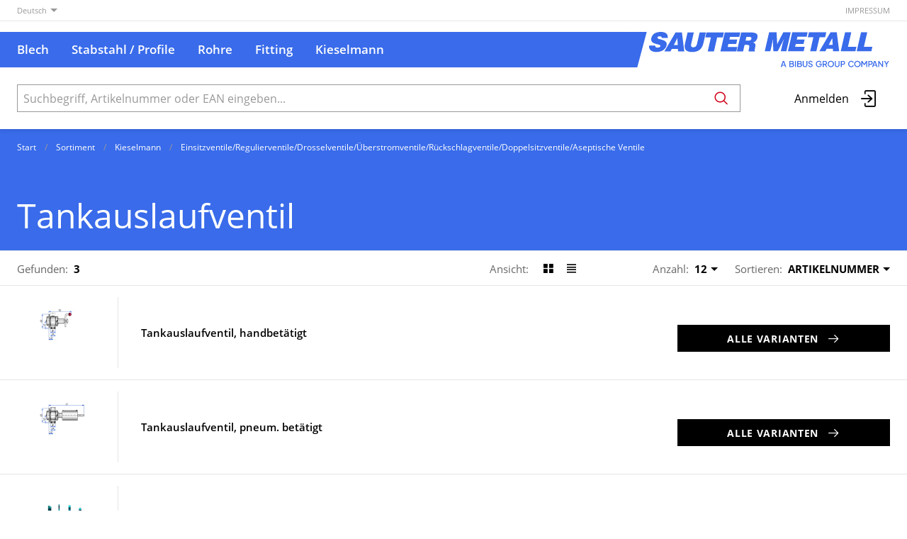

--- FILE ---
content_type: text/html; charset=utf-8
request_url: https://shop.sautermetall.ch/de/catalog/tankauslaufventil-RVZePrBzDQp
body_size: 15444
content:
<!DOCTYPE html>





    
        <html lang="de-CH" class="no-js">
    


    <head>
        <title>Tankauslaufventil - SAUTER METALL AG</title>

        
        
            
                
                    <meta name="robots" content="index, follow">
                
            
        

        
        
        
            <meta name="viewport" content="width=device-width, initial-scale=1, minimum-scale=1">
            <meta name="application-name" content="SAUTER METALL AG">
            <meta name="theme-color" content="#0064AD">
            <meta name="apple-mobile-web-app-capable" content="yes">
            
            
        
        
            <meta name="description" content="Tankauslaufventil
">
        
    

        
        
            <meta property="og:site_name" content="SAUTER METALL AG">
        
            <meta property="og:title" content="Tankauslaufventil">
        
            <meta property="og:description" content="Tankauslaufventil
">
        
            <meta property="og:url" content="https://shop.sautermetall.ch/de/catalog/tankauslaufventil-RVZePrBzDQp">
        
            <meta property="og:image" content="https://shop.sautermetall.ch/thumbor/qSauqFwyEJpL4IOqDXh1IrUS4Zs=/trim/fit-in/480x320/filters:cachevalid(2021-02-12T09:50:06.556108):strip_icc():strip_exif()/catalog/5-sitzventile.png">
        
            <meta property="og:image:width" content="480">
        
            <meta property="og:image:height" content="320">
        
    
        

        

        
        <meta name="csrf-token" content="gsj8hcrQC8TbBrM5twKN6lsU5spLpCiNkTH6CBBVecZcU8wBj0mPl1WJEKUr7Q9d">

        
        
            <link rel="apple-touch-icon" sizes="57x57" href="/static/images/favicon/apple-touch-icon-57x57.png">
            <link rel="apple-touch-icon" sizes="114x114" href="/static/images/favicon/apple-touch-icon-114x114.png">
            <link rel="apple-touch-icon" sizes="72x72" href="/static/images/favicon/apple-touch-icon-72x72.png">
            <link rel="apple-touch-icon" sizes="144x144" href="/static/images/favicon/apple-touch-icon-144x144.png">
            <link rel="apple-touch-icon" sizes="60x60" href="/static/images/favicon/apple-touch-icon-60x60.png">
            <link rel="apple-touch-icon" sizes="120x120" href="/static/images/favicon/apple-touch-icon-120x120.png">
            <link rel="apple-touch-icon" sizes="76x76" href="/static/images/favicon/apple-touch-icon-76x76.png">
            <link rel="apple-touch-icon" sizes="152x152" href="/static/images/favicon/apple-touch-icon-152x152.png">

            <link rel="shortcut icon" type="image/x-icon" href="/static/images/favicon/favicon.ico">
            <link rel="icon" type="image/png" href="/static/images/favicon/favicon-196x196.png" sizes="196x196">
            <link rel="icon" type="image/png" href="/static/images/favicon/favicon-96x96.png" sizes="96x96">
            <link rel="icon" type="image/png" href="/static/images/favicon/favicon-32x32.png" sizes="32x32">
            <link rel="icon" type="image/png" href="/static/images/favicon/favicon-16x16.png" sizes="16x16">
            <link rel="icon" type="image/png" href="/static/images/favicon/favicon-128.png" sizes="128x128">
        

        
        
            <link rel="preload" href="/static/fonts/open-sans-v18-latin_greek-300.woff2" as="font" type="font/woff2" crossorigin>
            <link rel="preload" href="/static/fonts/open-sans-v18-latin_greek-regular.woff2" as="font" type="font/woff2" crossorigin>
            <link rel="preload" href="/static/fonts/open-sans-v18-latin_greek-600.woff2" as="font" type="font/woff2" crossorigin>
            <link rel="preload" href="/static/fonts/open-sans-v18-latin_greek-700.woff2" as="font" type="font/woff2" crossorigin>
        

        
        

        
            <link rel="stylesheet" type="text/css" href="/static/css/icons.css?4.37.10240f5c">
            <link rel="stylesheet" type="text/css" href="/static/css/app.css?4.37.10240f5c">
        

        

        
        
            <script>
                
                
                
                var cssLoaded = true;
            </script>
            <script defer src="/static/js/app.js?4.37.10240f5c"></script>
        

        
            
            
            
                
                    <link rel="canonical" href="https://shop.sautermetall.ch/de/catalog/tankauslaufventil-RVZePrBzDQp">
                
                
                    <link rel="alternate" hreflang="x-default" href="https://shop.sautermetall.ch/de/catalog/tankauslaufventil-RVZePrBzDQp">
                
            
                
                    <link rel="alternate" hreflang="fr" href="https://shop.sautermetall.ch/fr/catalog/vanne-de-fond-RVZePrBzDQp">
                
                
            
        

        
        
            
                
                    
                        <script>
                            window.dataLayer = window.dataLayer || [];
                            function gtag(){dataLayer.push(arguments);}
                            gtag('js', new Date());
                        </script>
                    
                
                
                    
                        
                            <script async src="https://www.googletagmanager.com/gtag/js?id=G-D7B462NJ7B"></script>
                        
                        <script>
                            
                            gtag('config', 'G-D7B462NJ7B', {
                                cookie_flags: 'secure;samesite=none',
                                
                            });
                            
                            
                        </script>
                    
                
                
                
                
            
        
        
    </head>

    
    <body class="">
    
    

    
        <div data-flashmessages class="flashmessages">
            <div class="insert-hijack-notification"></div>
            



            
                
            
            
            
                
            
            
        </div>
    

    
        
            
<header class="shopheader-mobile"><section class="shopheader-mobile__cell shopheader-mobile__cell--left"><i class="shopheader-mobile__hamburger" data-open="offCanvasLeft"><span></span></i><form method="get" class="shopheader-mobile__search__form" action="/de/search/" data-mobile-search><input
                            autocomplete="off"
                            class="shopheader-mobile__search__field input-group-field"
                            name="q"
                            placeholder="Produkt Suche / Artikel-Nr. / Hersteller"
                            required
                            type="search"
                            value=""
                            data-mobile-search-input
                        ><button type="submit" class="shopheader-mobile__search__submit icon icon-search" aria-label="Suchen"></button></form><button type="button" class="shopheader-mobile__search__submit icon icon-search" data-mobile-search-toggle="" style="" aria-label="Suchen"></button></section><section class="shopheader-mobile__cell shopheader-mobile__cell--center"><div class="shopheader-mobile__logo"><a href="/de/" class="shopheader-mobile__logo-link"><img src="/static/images/logo-icon.svg" class="shopheader-mobile__logo-img" alt="SAUTER METALL AG" loading="lazy"></a></div></section><section class="shopheader-mobile__cell shopheader-mobile__cell--right"><a href="/de/account/login/?next=/de/catalog/tankauslaufventil-RVZePrBzDQp" title="Anmelden"><i class="icon icon-login medium"></i></a></section><div class="off-canvas-wrapper"><div class="off-canvas-wrapper-inner"><div class="hamburger off-canvas position-left" id="offCanvasLeft" data-off-canvas data-content-scroll="false"><ul class="vertical menu drilldown" data-drilldown data-hamburger data-auto-height="true" data-scroll-top="true"><li class="hamburger-item hamburger-catalog"><div class="hamburger-item__link"><a href="/de/catalog/blech-2l4jQZVz5zz">Blech</a></div><a tabindex="0"></a><ul class="menu"><li class="hamburger-item is-header js-drilldown-back"><div class="hamburger-item__link"><a tabindex="0">
                                            Blech
                                        </a></div></li><li class="hamburger-item hamburger-item--catalog"><div class="hamburger-item__link"><a
                        href="/de/catalog/edelstahl-bleche-LoLKq8xL1OG"
                        
                    >Edelstahl</a></div><a tabindex="0" ></a><ul class="menu vertical nested hamburger-subnav"><li class="hamburger-item is-header js-drilldown-back"><div class="hamburger-item__link"><a tabindex="0">
                            Edelstahl
                        </a></div></li><li class="hamburger-item hamburger-item--catalog"><div class="hamburger-item__link"><a
                        href="/de/catalog/kaltgewalzt-2b-ohne-folie-pMROmlA75Zg"
                        
                    >Kaltgewalzt 2B ohne Folie</a></div></li><li class="hamburger-item hamburger-item--catalog"><div class="hamburger-item__link"><a
                        href="/de/catalog/kaltgewalzt-2b-einseitig-mit-laser-fiber-folie-RVZ1j15yvxZ"
                        
                    >Kaltgewalzt 2B einseitig mit Laser-Fiber-Folie</a></div></li><li class="hamburger-item hamburger-item--catalog"><div class="hamburger-item__link"><a
                        href="/de/catalog/kaltgewalzt-2r-ba-blankgegluht-ohne-folie-OB1jG2awjMB"
                        
                    >Kaltgewalzt 2R/BA blankgeglüht ohne Folie</a></div></li><li class="hamburger-item hamburger-item--catalog"><div class="hamburger-item__link"><a
                        href="/de/catalog/kaltgewalzt-2r-ba-blankgegluht-einseitig-mit-laser-fiber-folie-ZZBOj7R4z37"
                        
                    >Kaltgewalzt 2R/BA blankgeglüht  einseitig mit Laser-Fiber-Folie</a></div></li><li class="hamburger-item hamburger-item--catalog"><div class="hamburger-item__link"><a
                        href="/de/catalog/einseitig-geschliffen-k240-ohne-folie-9K3yAjZjrGY"
                        
                    >Einseitig geschliffen K240 ohne Folie</a></div></li><li class="hamburger-item hamburger-item--catalog"><div class="hamburger-item__link"><a
                        href="/de/catalog/einseitig-geschliffen-k240-mit-laser-fiber-folie-JX34vVKqmAA"
                        
                    >Einseitig geschliffen K240 mit Laser-Fiber-Folie</a></div></li><li class="hamburger-item hamburger-item--catalog"><div class="hamburger-item__link"><a
                        href="/de/catalog/einseitig-geschliffen-k320-mit-laser-fiber-folie-RVZ1jARnlG9"
                        
                    >Einseitig geschliffen K320 mit Laser-Fiber-Folie</a></div></li><li class="hamburger-item hamburger-item--catalog"><div class="hamburger-item__link"><a
                        href="/de/catalog/einseitig-nassschliff-4n-outokumpu-mit-laser-fiber-folie-PbBVObpd18m"
                        
                    >Einseitig Nassschliff 4N OUTOKUMPU mit Laser-Fiber-Folie</a></div></li><li class="hamburger-item hamburger-item--catalog"><div class="hamburger-item__link"><a
                        href="/de/catalog/beidseitig-geschliffen-k240-beidseitig-mit-laser-fiber-folie-e9ROBOajOva"
                        
                    >Beidseitig geschliffen K240 beidseitig mit Laser-Fiber-Folie</a></div></li><li class="hamburger-item hamburger-item--catalog"><div class="hamburger-item__link"><a
                        href="/de/catalog/einseitig-geburstet-mit-laser-fiber-folie-dKROz1Va2QO"
                        
                    >Einseitig gebürstet mit Laser-Fiber-Folie</a></div></li><li class="hamburger-item hamburger-item--catalog"><div class="hamburger-item__link"><a
                        href="/de/catalog/warmgewalzt-1d-41lj4Q27XOo"
                        
                    >Warmgewalzt 1D</a></div></li><li class="hamburger-item hamburger-item--catalog"><div class="hamburger-item__link"><a
                        href="/de/catalog/warmgewalzt-quarto-1d-AJnYnQZgBGe"
                        
                    >Warmgewalzt Quarto 1D</a></div></li><li class="hamburger-item hamburger-item--catalog"><div class="hamburger-item__link"><a
                        href="/de/catalog/hartgewalzter-federbandstahl-1300-1500-n-mm2-OB1jGz54X4J"
                        
                    >Hartgewalzter Federbandstahl 1300 - 1500 N/mm2</a></div></li><li class="hamburger-item hamburger-item--catalog"><div class="hamburger-item__link"><a
                        href="/de/catalog/strukturblech-5wl-einseitig-mit-laserfolie-41wmwAejDJ6"
                        
                    >Strukturblech 5WL einseitig mit Laserfolie</a></div></li><li class="hamburger-item hamburger-item--catalog"><div class="hamburger-item__link"><a
                        href="/de/catalog/hochglanzspiegelpoliert-sm-super-acht-einseitig-mit-laserfolie-V38O8wMGwoD"
                        
                    >Hochglanzspiegelpoliert SM-Super Acht einseitig mit Laserfolie</a></div></li><li class="hamburger-item hamburger-item--catalog"><div class="hamburger-item__link"><a
                        href="/de/catalog/warmgewalzt-tranenbleche-mandorla-EMZ7ZjMwMnn"
                        
                    >Warmgewalzt Tränenbleche Mandorla</a></div></li></ul></li><li class="hamburger-item hamburger-item--catalog"><div class="hamburger-item__link"><a
                        href="/de/catalog/aluminium-YLY6y3lJjEd"
                        
                    >Aluminium</a></div><a tabindex="0" ></a><ul class="menu vertical nested hamburger-subnav"><li class="hamburger-item is-header js-drilldown-back"><div class="hamburger-item__link"><a tabindex="0">
                            Aluminium
                        </a></div></li><li class="hamburger-item hamburger-item--catalog"><div class="hamburger-item__link"><a
                        href="/de/catalog/normalqualitat-en-aw-5005-almg1-halbhart-h14-h24-ohne-folie-rDaeEQjOz8Q"
                        
                    >Normalqualität EN-AW 5005 AlMg1 halbhart H14/H24 ohne Folie</a></div></li><li class="hamburger-item hamburger-item--catalog"><div class="hamburger-item__link"><a
                        href="/de/catalog/normalqualitat-en-aw-5005-almg1-halbhart-h14-h24-einseitig-mit-schutzfolie-8albKxnKXvX"
                        
                    >Normalqualität EN-AW 5005 AlMg1 halbhart H14/H24 einseitig mit Schutzfolie</a></div></li><li class="hamburger-item hamburger-item--catalog"><div class="hamburger-item__link"><a
                        href="/de/catalog/normalqualitat-en-aw-5005-almg1-halbhart-h14-h24-einseitig-mit-laser-fiber-folie-lJ9O9a1R3Zb"
                        
                    >Normalqualität EN-AW 5005 AlMg1 halbhart H14/H24 einseitig mit Laser-Fiber-Folie</a></div></li><li class="hamburger-item hamburger-item--catalog"><div class="hamburger-item__link"><a
                        href="/de/catalog/normalqualitat-en-aw-5754-almg3-viertelhart-h22-ohne-folie-xR6J6ajY5Ql"
                        
                    >Normalqualität EN-AW 5754 AlMg3 viertelhart H22 ohne Folie</a></div></li><li class="hamburger-item hamburger-item--catalog"><div class="hamburger-item__link"><a
                        href="/de/catalog/normalqualitat-en-aw-5754-almg3-viertelhart-h22-einseitig-mit-schutzfolie-nqvOvDy5xqw"
                        
                    >Normalqualität EN-AW 5754 AlMg3 viertelhart H22 einseitig mit Schutzfolie</a></div></li><li class="hamburger-item hamburger-item--catalog"><div class="hamburger-item__link"><a
                        href="/de/catalog/normalqualitat-en-aw-5754-almg3-weich-h111-ohne-schutzfolie-V38Oeeb7BwP"
                        
                    >Normalqualität EN-AW 5754 AlMg3 weich H111 ohne Schutzfolie</a></div></li><li class="hamburger-item hamburger-item--catalog"><div class="hamburger-item__link"><a
                        href="/de/catalog/en-aw-6082-alsi1mgmn-t6-t651-warm-ausgehartet-zeZ2od2dX3Er"
                        
                    >EN AW-6082 (AlSi1MgMn) T6/T651 (warm ausgehärtet)</a></div></li><li class="hamburger-item hamburger-item--catalog"><div class="hamburger-item__link"><a
                        href="/de/catalog/falz-und-quetschqualitat-en-aw-5005-almg1-halbhart-h12-h22-ohne-folie-vg52r6gEA6M"
                        
                    >Falz- und Quetschqualität EN-AW 5005 AlMg1 halbhart H12/H22 ohne Folie</a></div></li><li class="hamburger-item hamburger-item--catalog"><div class="hamburger-item__link"><a
                        href="/de/catalog/falz-und-quetschqualitat-en-aw-5005-almg1-halbhart-h12-h22-einseitig-mit-schutzfolie-vg52rAVxVrM"
                        
                    >Falz- und Quetschqualität EN-AW 5005 AlMg1 halbhart H12/H22 einseitig mit Schutzfolie</a></div></li><li class="hamburger-item hamburger-item--catalog"><div class="hamburger-item__link"><a
                        href="/de/catalog/eloxalqualitat-technisch-en-aw-5005-almg1-h14-h24-einseitig-mit-schutzfolie-rDaOrZEbGb4"
                        
                    >Eloxalqualität technisch EN-AW 5005 AlMg1 H14/H24 einseitig mit Schutzfolie</a></div></li><li class="hamburger-item hamburger-item--catalog"><div class="hamburger-item__link"><a
                        href="/de/catalog/eloxalqualitat-technisch-en-aw-5005-almg1-h14-h24-einseitig-mit-laser-fiber-folie-jrVOQ5o4DB2"
                        
                    >Eloxalqualität technisch EN-AW 5005 AlMg1 H14/H24 einseitig mit Laser-Fiber-Folie</a></div></li><li class="hamburger-item hamburger-item--catalog"><div class="hamburger-item__link"><a
                        href="/de/catalog/dekorative-eloxal-und-fassadenqualitat-en-aw-5005-almg1-h14-einseitig-mit-schutzfolie-pMROre3Q2mg"
                        
                    >Dekorative Eloxal- und Fassadenqualität EN AW 5005, AlMg1, H14, einseitig mit Schutzfolie</a></div></li><li class="hamburger-item hamburger-item--catalog"><div class="hamburger-item__link"><a
                        href="/de/catalog/dekorative-eloxal-und-fassadenqualitat-en-aw-5005-almg1-h14-mit-einseitiger-laser-fiber-folie-Old74yRmrJV1"
                        
                    >Dekorative Eloxal- und Fassadenqualität EN AW 5005, AlMg1, H14, mit einseitiger Laser-Fiber-Folie</a></div></li><li class="hamburger-item hamburger-item--catalog"><div class="hamburger-item__link"><a
                        href="/de/catalog/farblos-bandeloxiert-en-aw-5005-almg1-ca-8-10-my-einseitig-mit-laser-fiber-folie-y6KpGYpjxP5"
                        
                    >Farblos bandeloxiert EN-AW 5005 AlMg1 ca. 8 - 10 my einseitig mit Laser-Fiber-Folie</a></div></li><li class="hamburger-item hamburger-item--catalog"><div class="hamburger-item__link"><a
                        href="/de/catalog/farblos-bandeloxiert-en-aw-5005-almg1-ca-8-10-my-einseitig-mit-schutzfolie-LoxbJpADMMG"
                        
                    >Farblos bandeloxiert EN-AW 5005 AlMg1 ca. 8 - 10 my einseitig mit Schutzfolie</a></div></li><li class="hamburger-item hamburger-item--catalog"><div class="hamburger-item__link"><a
                        href="/de/catalog/pulverbandbeschichtet-ral-7016-einseitig-mit-schutzfolie-Gp8yXa8EAwQY"
                        
                    >Pulverbandbeschichtet RAL 7016 einseitig mit Schutzfolie</a></div></li><li class="hamburger-item hamburger-item--catalog"><div class="hamburger-item__link"><a
                        href="/de/catalog/pulverbandbeschichtet-ral-9005-einseitig-mit-schutzfolie-3zx9ldMQAKjB"
                        
                    >Pulverbandbeschichtet RAL 9005 einseitig mit Schutzfolie</a></div></li><li class="hamburger-item hamburger-item--catalog"><div class="hamburger-item__link"><a
                        href="/de/catalog/pulverbandbeschichtet-ral-9010-einseitig-mit-schutzfolie-41wmgx3gj7o"
                        
                    >Pulverbandbeschichtet RAL 9010 einseitig mit Schutzfolie</a></div></li><li class="hamburger-item hamburger-item--catalog"><div class="hamburger-item__link"><a
                        href="/de/catalog/pulverbandbeschichtet-ral-9016-einseitig-mit-schutzfolie-EMZ7jMzEMjQ"
                        
                    >Pulverbandbeschichtet RAL 9016 einseitig mit Schutzfolie</a></div></li><li class="hamburger-item hamburger-item--catalog"><div class="hamburger-item__link"><a
                        href="/de/catalog/warzenbleche-en-aw-5754-almg3-weich-h114-quintett-xR6JGyMwYe5"
                        
                    >Warzenbleche EN-AW 5754 AlMg3 weich H114 QUINTETT</a></div></li><li class="hamburger-item hamburger-item--catalog"><div class="hamburger-item__link"><a
                        href="/de/catalog/warzenbleche-en-aw-5754-almg3-weich-h114-duett-vg52XGzr8BJ"
                        
                    >Warzenbleche EN-AW 5754 AlMg3 weich H114 DUETT</a></div></li><li class="hamburger-item hamburger-item--catalog"><div class="hamburger-item__link"><a
                        href="/de/catalog/gerstenkornbleche-en-aw-5754-almg3-viertelhart-h114-h224-rDaOx9egwO3"
                        
                    >Gerstenkornbleche EN-AW 5754 AlMg3 viertelhart H114/H224</a></div></li></ul></li></ul></li><li class="hamburger-item hamburger-catalog"><div class="hamburger-item__link"><a href="/de/catalog/stabstahl-profile-Lox4a83r5d8">Stabstahl / Profile</a></div><a tabindex="0"></a><ul class="menu"><li class="hamburger-item is-header js-drilldown-back"><div class="hamburger-item__link"><a tabindex="0">
                                            Blech
                                        </a></div></li><li class="hamburger-item hamburger-item--catalog"><div class="hamburger-item__link"><a
                        href="/de/catalog/edelstahl-bleche-LoLKq8xL1OG"
                        
                    >Edelstahl</a></div><a tabindex="0" ></a><ul class="menu vertical nested hamburger-subnav"><li class="hamburger-item is-header js-drilldown-back"><div class="hamburger-item__link"><a tabindex="0">
                            Edelstahl
                        </a></div></li><li class="hamburger-item hamburger-item--catalog"><div class="hamburger-item__link"><a
                        href="/de/catalog/kaltgewalzt-2b-ohne-folie-pMROmlA75Zg"
                        
                    >Kaltgewalzt 2B ohne Folie</a></div></li><li class="hamburger-item hamburger-item--catalog"><div class="hamburger-item__link"><a
                        href="/de/catalog/kaltgewalzt-2b-einseitig-mit-laser-fiber-folie-RVZ1j15yvxZ"
                        
                    >Kaltgewalzt 2B einseitig mit Laser-Fiber-Folie</a></div></li><li class="hamburger-item hamburger-item--catalog"><div class="hamburger-item__link"><a
                        href="/de/catalog/kaltgewalzt-2r-ba-blankgegluht-ohne-folie-OB1jG2awjMB"
                        
                    >Kaltgewalzt 2R/BA blankgeglüht ohne Folie</a></div></li><li class="hamburger-item hamburger-item--catalog"><div class="hamburger-item__link"><a
                        href="/de/catalog/kaltgewalzt-2r-ba-blankgegluht-einseitig-mit-laser-fiber-folie-ZZBOj7R4z37"
                        
                    >Kaltgewalzt 2R/BA blankgeglüht  einseitig mit Laser-Fiber-Folie</a></div></li><li class="hamburger-item hamburger-item--catalog"><div class="hamburger-item__link"><a
                        href="/de/catalog/einseitig-geschliffen-k240-ohne-folie-9K3yAjZjrGY"
                        
                    >Einseitig geschliffen K240 ohne Folie</a></div></li><li class="hamburger-item hamburger-item--catalog"><div class="hamburger-item__link"><a
                        href="/de/catalog/einseitig-geschliffen-k240-mit-laser-fiber-folie-JX34vVKqmAA"
                        
                    >Einseitig geschliffen K240 mit Laser-Fiber-Folie</a></div></li><li class="hamburger-item hamburger-item--catalog"><div class="hamburger-item__link"><a
                        href="/de/catalog/einseitig-geschliffen-k320-mit-laser-fiber-folie-RVZ1jARnlG9"
                        
                    >Einseitig geschliffen K320 mit Laser-Fiber-Folie</a></div></li><li class="hamburger-item hamburger-item--catalog"><div class="hamburger-item__link"><a
                        href="/de/catalog/einseitig-nassschliff-4n-outokumpu-mit-laser-fiber-folie-PbBVObpd18m"
                        
                    >Einseitig Nassschliff 4N OUTOKUMPU mit Laser-Fiber-Folie</a></div></li><li class="hamburger-item hamburger-item--catalog"><div class="hamburger-item__link"><a
                        href="/de/catalog/beidseitig-geschliffen-k240-beidseitig-mit-laser-fiber-folie-e9ROBOajOva"
                        
                    >Beidseitig geschliffen K240 beidseitig mit Laser-Fiber-Folie</a></div></li><li class="hamburger-item hamburger-item--catalog"><div class="hamburger-item__link"><a
                        href="/de/catalog/einseitig-geburstet-mit-laser-fiber-folie-dKROz1Va2QO"
                        
                    >Einseitig gebürstet mit Laser-Fiber-Folie</a></div></li><li class="hamburger-item hamburger-item--catalog"><div class="hamburger-item__link"><a
                        href="/de/catalog/warmgewalzt-1d-41lj4Q27XOo"
                        
                    >Warmgewalzt 1D</a></div></li><li class="hamburger-item hamburger-item--catalog"><div class="hamburger-item__link"><a
                        href="/de/catalog/warmgewalzt-quarto-1d-AJnYnQZgBGe"
                        
                    >Warmgewalzt Quarto 1D</a></div></li><li class="hamburger-item hamburger-item--catalog"><div class="hamburger-item__link"><a
                        href="/de/catalog/hartgewalzter-federbandstahl-1300-1500-n-mm2-OB1jGz54X4J"
                        
                    >Hartgewalzter Federbandstahl 1300 - 1500 N/mm2</a></div></li><li class="hamburger-item hamburger-item--catalog"><div class="hamburger-item__link"><a
                        href="/de/catalog/strukturblech-5wl-einseitig-mit-laserfolie-41wmwAejDJ6"
                        
                    >Strukturblech 5WL einseitig mit Laserfolie</a></div></li><li class="hamburger-item hamburger-item--catalog"><div class="hamburger-item__link"><a
                        href="/de/catalog/hochglanzspiegelpoliert-sm-super-acht-einseitig-mit-laserfolie-V38O8wMGwoD"
                        
                    >Hochglanzspiegelpoliert SM-Super Acht einseitig mit Laserfolie</a></div></li><li class="hamburger-item hamburger-item--catalog"><div class="hamburger-item__link"><a
                        href="/de/catalog/warmgewalzt-tranenbleche-mandorla-EMZ7ZjMwMnn"
                        
                    >Warmgewalzt Tränenbleche Mandorla</a></div></li></ul></li><li class="hamburger-item hamburger-item--catalog"><div class="hamburger-item__link"><a
                        href="/de/catalog/aluminium-YLY6y3lJjEd"
                        
                    >Aluminium</a></div><a tabindex="0" ></a><ul class="menu vertical nested hamburger-subnav"><li class="hamburger-item is-header js-drilldown-back"><div class="hamburger-item__link"><a tabindex="0">
                            Aluminium
                        </a></div></li><li class="hamburger-item hamburger-item--catalog"><div class="hamburger-item__link"><a
                        href="/de/catalog/normalqualitat-en-aw-5005-almg1-halbhart-h14-h24-ohne-folie-rDaeEQjOz8Q"
                        
                    >Normalqualität EN-AW 5005 AlMg1 halbhart H14/H24 ohne Folie</a></div></li><li class="hamburger-item hamburger-item--catalog"><div class="hamburger-item__link"><a
                        href="/de/catalog/normalqualitat-en-aw-5005-almg1-halbhart-h14-h24-einseitig-mit-schutzfolie-8albKxnKXvX"
                        
                    >Normalqualität EN-AW 5005 AlMg1 halbhart H14/H24 einseitig mit Schutzfolie</a></div></li><li class="hamburger-item hamburger-item--catalog"><div class="hamburger-item__link"><a
                        href="/de/catalog/normalqualitat-en-aw-5005-almg1-halbhart-h14-h24-einseitig-mit-laser-fiber-folie-lJ9O9a1R3Zb"
                        
                    >Normalqualität EN-AW 5005 AlMg1 halbhart H14/H24 einseitig mit Laser-Fiber-Folie</a></div></li><li class="hamburger-item hamburger-item--catalog"><div class="hamburger-item__link"><a
                        href="/de/catalog/normalqualitat-en-aw-5754-almg3-viertelhart-h22-ohne-folie-xR6J6ajY5Ql"
                        
                    >Normalqualität EN-AW 5754 AlMg3 viertelhart H22 ohne Folie</a></div></li><li class="hamburger-item hamburger-item--catalog"><div class="hamburger-item__link"><a
                        href="/de/catalog/normalqualitat-en-aw-5754-almg3-viertelhart-h22-einseitig-mit-schutzfolie-nqvOvDy5xqw"
                        
                    >Normalqualität EN-AW 5754 AlMg3 viertelhart H22 einseitig mit Schutzfolie</a></div></li><li class="hamburger-item hamburger-item--catalog"><div class="hamburger-item__link"><a
                        href="/de/catalog/normalqualitat-en-aw-5754-almg3-weich-h111-ohne-schutzfolie-V38Oeeb7BwP"
                        
                    >Normalqualität EN-AW 5754 AlMg3 weich H111 ohne Schutzfolie</a></div></li><li class="hamburger-item hamburger-item--catalog"><div class="hamburger-item__link"><a
                        href="/de/catalog/en-aw-6082-alsi1mgmn-t6-t651-warm-ausgehartet-zeZ2od2dX3Er"
                        
                    >EN AW-6082 (AlSi1MgMn) T6/T651 (warm ausgehärtet)</a></div></li><li class="hamburger-item hamburger-item--catalog"><div class="hamburger-item__link"><a
                        href="/de/catalog/falz-und-quetschqualitat-en-aw-5005-almg1-halbhart-h12-h22-ohne-folie-vg52r6gEA6M"
                        
                    >Falz- und Quetschqualität EN-AW 5005 AlMg1 halbhart H12/H22 ohne Folie</a></div></li><li class="hamburger-item hamburger-item--catalog"><div class="hamburger-item__link"><a
                        href="/de/catalog/falz-und-quetschqualitat-en-aw-5005-almg1-halbhart-h12-h22-einseitig-mit-schutzfolie-vg52rAVxVrM"
                        
                    >Falz- und Quetschqualität EN-AW 5005 AlMg1 halbhart H12/H22 einseitig mit Schutzfolie</a></div></li><li class="hamburger-item hamburger-item--catalog"><div class="hamburger-item__link"><a
                        href="/de/catalog/eloxalqualitat-technisch-en-aw-5005-almg1-h14-h24-einseitig-mit-schutzfolie-rDaOrZEbGb4"
                        
                    >Eloxalqualität technisch EN-AW 5005 AlMg1 H14/H24 einseitig mit Schutzfolie</a></div></li><li class="hamburger-item hamburger-item--catalog"><div class="hamburger-item__link"><a
                        href="/de/catalog/eloxalqualitat-technisch-en-aw-5005-almg1-h14-h24-einseitig-mit-laser-fiber-folie-jrVOQ5o4DB2"
                        
                    >Eloxalqualität technisch EN-AW 5005 AlMg1 H14/H24 einseitig mit Laser-Fiber-Folie</a></div></li><li class="hamburger-item hamburger-item--catalog"><div class="hamburger-item__link"><a
                        href="/de/catalog/dekorative-eloxal-und-fassadenqualitat-en-aw-5005-almg1-h14-einseitig-mit-schutzfolie-pMROre3Q2mg"
                        
                    >Dekorative Eloxal- und Fassadenqualität EN AW 5005, AlMg1, H14, einseitig mit Schutzfolie</a></div></li><li class="hamburger-item hamburger-item--catalog"><div class="hamburger-item__link"><a
                        href="/de/catalog/dekorative-eloxal-und-fassadenqualitat-en-aw-5005-almg1-h14-mit-einseitiger-laser-fiber-folie-Old74yRmrJV1"
                        
                    >Dekorative Eloxal- und Fassadenqualität EN AW 5005, AlMg1, H14, mit einseitiger Laser-Fiber-Folie</a></div></li><li class="hamburger-item hamburger-item--catalog"><div class="hamburger-item__link"><a
                        href="/de/catalog/farblos-bandeloxiert-en-aw-5005-almg1-ca-8-10-my-einseitig-mit-laser-fiber-folie-y6KpGYpjxP5"
                        
                    >Farblos bandeloxiert EN-AW 5005 AlMg1 ca. 8 - 10 my einseitig mit Laser-Fiber-Folie</a></div></li><li class="hamburger-item hamburger-item--catalog"><div class="hamburger-item__link"><a
                        href="/de/catalog/farblos-bandeloxiert-en-aw-5005-almg1-ca-8-10-my-einseitig-mit-schutzfolie-LoxbJpADMMG"
                        
                    >Farblos bandeloxiert EN-AW 5005 AlMg1 ca. 8 - 10 my einseitig mit Schutzfolie</a></div></li><li class="hamburger-item hamburger-item--catalog"><div class="hamburger-item__link"><a
                        href="/de/catalog/pulverbandbeschichtet-ral-7016-einseitig-mit-schutzfolie-Gp8yXa8EAwQY"
                        
                    >Pulverbandbeschichtet RAL 7016 einseitig mit Schutzfolie</a></div></li><li class="hamburger-item hamburger-item--catalog"><div class="hamburger-item__link"><a
                        href="/de/catalog/pulverbandbeschichtet-ral-9005-einseitig-mit-schutzfolie-3zx9ldMQAKjB"
                        
                    >Pulverbandbeschichtet RAL 9005 einseitig mit Schutzfolie</a></div></li><li class="hamburger-item hamburger-item--catalog"><div class="hamburger-item__link"><a
                        href="/de/catalog/pulverbandbeschichtet-ral-9010-einseitig-mit-schutzfolie-41wmgx3gj7o"
                        
                    >Pulverbandbeschichtet RAL 9010 einseitig mit Schutzfolie</a></div></li><li class="hamburger-item hamburger-item--catalog"><div class="hamburger-item__link"><a
                        href="/de/catalog/pulverbandbeschichtet-ral-9016-einseitig-mit-schutzfolie-EMZ7jMzEMjQ"
                        
                    >Pulverbandbeschichtet RAL 9016 einseitig mit Schutzfolie</a></div></li><li class="hamburger-item hamburger-item--catalog"><div class="hamburger-item__link"><a
                        href="/de/catalog/warzenbleche-en-aw-5754-almg3-weich-h114-quintett-xR6JGyMwYe5"
                        
                    >Warzenbleche EN-AW 5754 AlMg3 weich H114 QUINTETT</a></div></li><li class="hamburger-item hamburger-item--catalog"><div class="hamburger-item__link"><a
                        href="/de/catalog/warzenbleche-en-aw-5754-almg3-weich-h114-duett-vg52XGzr8BJ"
                        
                    >Warzenbleche EN-AW 5754 AlMg3 weich H114 DUETT</a></div></li><li class="hamburger-item hamburger-item--catalog"><div class="hamburger-item__link"><a
                        href="/de/catalog/gerstenkornbleche-en-aw-5754-almg3-viertelhart-h114-h224-rDaOx9egwO3"
                        
                    >Gerstenkornbleche EN-AW 5754 AlMg3 viertelhart H114/H224</a></div></li></ul></li></ul></li><li class="hamburger-item hamburger-catalog"><div class="hamburger-item__link"><a href="/de/catalog/rohre-rDaemQvGVjw">Rohre</a></div><a tabindex="0"></a><ul class="menu"><li class="hamburger-item is-header js-drilldown-back"><div class="hamburger-item__link"><a tabindex="0">
                                            Blech
                                        </a></div></li><li class="hamburger-item hamburger-item--catalog"><div class="hamburger-item__link"><a
                        href="/de/catalog/edelstahl-bleche-LoLKq8xL1OG"
                        
                    >Edelstahl</a></div><a tabindex="0" ></a><ul class="menu vertical nested hamburger-subnav"><li class="hamburger-item is-header js-drilldown-back"><div class="hamburger-item__link"><a tabindex="0">
                            Edelstahl
                        </a></div></li><li class="hamburger-item hamburger-item--catalog"><div class="hamburger-item__link"><a
                        href="/de/catalog/kaltgewalzt-2b-ohne-folie-pMROmlA75Zg"
                        
                    >Kaltgewalzt 2B ohne Folie</a></div></li><li class="hamburger-item hamburger-item--catalog"><div class="hamburger-item__link"><a
                        href="/de/catalog/kaltgewalzt-2b-einseitig-mit-laser-fiber-folie-RVZ1j15yvxZ"
                        
                    >Kaltgewalzt 2B einseitig mit Laser-Fiber-Folie</a></div></li><li class="hamburger-item hamburger-item--catalog"><div class="hamburger-item__link"><a
                        href="/de/catalog/kaltgewalzt-2r-ba-blankgegluht-ohne-folie-OB1jG2awjMB"
                        
                    >Kaltgewalzt 2R/BA blankgeglüht ohne Folie</a></div></li><li class="hamburger-item hamburger-item--catalog"><div class="hamburger-item__link"><a
                        href="/de/catalog/kaltgewalzt-2r-ba-blankgegluht-einseitig-mit-laser-fiber-folie-ZZBOj7R4z37"
                        
                    >Kaltgewalzt 2R/BA blankgeglüht  einseitig mit Laser-Fiber-Folie</a></div></li><li class="hamburger-item hamburger-item--catalog"><div class="hamburger-item__link"><a
                        href="/de/catalog/einseitig-geschliffen-k240-ohne-folie-9K3yAjZjrGY"
                        
                    >Einseitig geschliffen K240 ohne Folie</a></div></li><li class="hamburger-item hamburger-item--catalog"><div class="hamburger-item__link"><a
                        href="/de/catalog/einseitig-geschliffen-k240-mit-laser-fiber-folie-JX34vVKqmAA"
                        
                    >Einseitig geschliffen K240 mit Laser-Fiber-Folie</a></div></li><li class="hamburger-item hamburger-item--catalog"><div class="hamburger-item__link"><a
                        href="/de/catalog/einseitig-geschliffen-k320-mit-laser-fiber-folie-RVZ1jARnlG9"
                        
                    >Einseitig geschliffen K320 mit Laser-Fiber-Folie</a></div></li><li class="hamburger-item hamburger-item--catalog"><div class="hamburger-item__link"><a
                        href="/de/catalog/einseitig-nassschliff-4n-outokumpu-mit-laser-fiber-folie-PbBVObpd18m"
                        
                    >Einseitig Nassschliff 4N OUTOKUMPU mit Laser-Fiber-Folie</a></div></li><li class="hamburger-item hamburger-item--catalog"><div class="hamburger-item__link"><a
                        href="/de/catalog/beidseitig-geschliffen-k240-beidseitig-mit-laser-fiber-folie-e9ROBOajOva"
                        
                    >Beidseitig geschliffen K240 beidseitig mit Laser-Fiber-Folie</a></div></li><li class="hamburger-item hamburger-item--catalog"><div class="hamburger-item__link"><a
                        href="/de/catalog/einseitig-geburstet-mit-laser-fiber-folie-dKROz1Va2QO"
                        
                    >Einseitig gebürstet mit Laser-Fiber-Folie</a></div></li><li class="hamburger-item hamburger-item--catalog"><div class="hamburger-item__link"><a
                        href="/de/catalog/warmgewalzt-1d-41lj4Q27XOo"
                        
                    >Warmgewalzt 1D</a></div></li><li class="hamburger-item hamburger-item--catalog"><div class="hamburger-item__link"><a
                        href="/de/catalog/warmgewalzt-quarto-1d-AJnYnQZgBGe"
                        
                    >Warmgewalzt Quarto 1D</a></div></li><li class="hamburger-item hamburger-item--catalog"><div class="hamburger-item__link"><a
                        href="/de/catalog/hartgewalzter-federbandstahl-1300-1500-n-mm2-OB1jGz54X4J"
                        
                    >Hartgewalzter Federbandstahl 1300 - 1500 N/mm2</a></div></li><li class="hamburger-item hamburger-item--catalog"><div class="hamburger-item__link"><a
                        href="/de/catalog/strukturblech-5wl-einseitig-mit-laserfolie-41wmwAejDJ6"
                        
                    >Strukturblech 5WL einseitig mit Laserfolie</a></div></li><li class="hamburger-item hamburger-item--catalog"><div class="hamburger-item__link"><a
                        href="/de/catalog/hochglanzspiegelpoliert-sm-super-acht-einseitig-mit-laserfolie-V38O8wMGwoD"
                        
                    >Hochglanzspiegelpoliert SM-Super Acht einseitig mit Laserfolie</a></div></li><li class="hamburger-item hamburger-item--catalog"><div class="hamburger-item__link"><a
                        href="/de/catalog/warmgewalzt-tranenbleche-mandorla-EMZ7ZjMwMnn"
                        
                    >Warmgewalzt Tränenbleche Mandorla</a></div></li></ul></li><li class="hamburger-item hamburger-item--catalog"><div class="hamburger-item__link"><a
                        href="/de/catalog/aluminium-YLY6y3lJjEd"
                        
                    >Aluminium</a></div><a tabindex="0" ></a><ul class="menu vertical nested hamburger-subnav"><li class="hamburger-item is-header js-drilldown-back"><div class="hamburger-item__link"><a tabindex="0">
                            Aluminium
                        </a></div></li><li class="hamburger-item hamburger-item--catalog"><div class="hamburger-item__link"><a
                        href="/de/catalog/normalqualitat-en-aw-5005-almg1-halbhart-h14-h24-ohne-folie-rDaeEQjOz8Q"
                        
                    >Normalqualität EN-AW 5005 AlMg1 halbhart H14/H24 ohne Folie</a></div></li><li class="hamburger-item hamburger-item--catalog"><div class="hamburger-item__link"><a
                        href="/de/catalog/normalqualitat-en-aw-5005-almg1-halbhart-h14-h24-einseitig-mit-schutzfolie-8albKxnKXvX"
                        
                    >Normalqualität EN-AW 5005 AlMg1 halbhart H14/H24 einseitig mit Schutzfolie</a></div></li><li class="hamburger-item hamburger-item--catalog"><div class="hamburger-item__link"><a
                        href="/de/catalog/normalqualitat-en-aw-5005-almg1-halbhart-h14-h24-einseitig-mit-laser-fiber-folie-lJ9O9a1R3Zb"
                        
                    >Normalqualität EN-AW 5005 AlMg1 halbhart H14/H24 einseitig mit Laser-Fiber-Folie</a></div></li><li class="hamburger-item hamburger-item--catalog"><div class="hamburger-item__link"><a
                        href="/de/catalog/normalqualitat-en-aw-5754-almg3-viertelhart-h22-ohne-folie-xR6J6ajY5Ql"
                        
                    >Normalqualität EN-AW 5754 AlMg3 viertelhart H22 ohne Folie</a></div></li><li class="hamburger-item hamburger-item--catalog"><div class="hamburger-item__link"><a
                        href="/de/catalog/normalqualitat-en-aw-5754-almg3-viertelhart-h22-einseitig-mit-schutzfolie-nqvOvDy5xqw"
                        
                    >Normalqualität EN-AW 5754 AlMg3 viertelhart H22 einseitig mit Schutzfolie</a></div></li><li class="hamburger-item hamburger-item--catalog"><div class="hamburger-item__link"><a
                        href="/de/catalog/normalqualitat-en-aw-5754-almg3-weich-h111-ohne-schutzfolie-V38Oeeb7BwP"
                        
                    >Normalqualität EN-AW 5754 AlMg3 weich H111 ohne Schutzfolie</a></div></li><li class="hamburger-item hamburger-item--catalog"><div class="hamburger-item__link"><a
                        href="/de/catalog/en-aw-6082-alsi1mgmn-t6-t651-warm-ausgehartet-zeZ2od2dX3Er"
                        
                    >EN AW-6082 (AlSi1MgMn) T6/T651 (warm ausgehärtet)</a></div></li><li class="hamburger-item hamburger-item--catalog"><div class="hamburger-item__link"><a
                        href="/de/catalog/falz-und-quetschqualitat-en-aw-5005-almg1-halbhart-h12-h22-ohne-folie-vg52r6gEA6M"
                        
                    >Falz- und Quetschqualität EN-AW 5005 AlMg1 halbhart H12/H22 ohne Folie</a></div></li><li class="hamburger-item hamburger-item--catalog"><div class="hamburger-item__link"><a
                        href="/de/catalog/falz-und-quetschqualitat-en-aw-5005-almg1-halbhart-h12-h22-einseitig-mit-schutzfolie-vg52rAVxVrM"
                        
                    >Falz- und Quetschqualität EN-AW 5005 AlMg1 halbhart H12/H22 einseitig mit Schutzfolie</a></div></li><li class="hamburger-item hamburger-item--catalog"><div class="hamburger-item__link"><a
                        href="/de/catalog/eloxalqualitat-technisch-en-aw-5005-almg1-h14-h24-einseitig-mit-schutzfolie-rDaOrZEbGb4"
                        
                    >Eloxalqualität technisch EN-AW 5005 AlMg1 H14/H24 einseitig mit Schutzfolie</a></div></li><li class="hamburger-item hamburger-item--catalog"><div class="hamburger-item__link"><a
                        href="/de/catalog/eloxalqualitat-technisch-en-aw-5005-almg1-h14-h24-einseitig-mit-laser-fiber-folie-jrVOQ5o4DB2"
                        
                    >Eloxalqualität technisch EN-AW 5005 AlMg1 H14/H24 einseitig mit Laser-Fiber-Folie</a></div></li><li class="hamburger-item hamburger-item--catalog"><div class="hamburger-item__link"><a
                        href="/de/catalog/dekorative-eloxal-und-fassadenqualitat-en-aw-5005-almg1-h14-einseitig-mit-schutzfolie-pMROre3Q2mg"
                        
                    >Dekorative Eloxal- und Fassadenqualität EN AW 5005, AlMg1, H14, einseitig mit Schutzfolie</a></div></li><li class="hamburger-item hamburger-item--catalog"><div class="hamburger-item__link"><a
                        href="/de/catalog/dekorative-eloxal-und-fassadenqualitat-en-aw-5005-almg1-h14-mit-einseitiger-laser-fiber-folie-Old74yRmrJV1"
                        
                    >Dekorative Eloxal- und Fassadenqualität EN AW 5005, AlMg1, H14, mit einseitiger Laser-Fiber-Folie</a></div></li><li class="hamburger-item hamburger-item--catalog"><div class="hamburger-item__link"><a
                        href="/de/catalog/farblos-bandeloxiert-en-aw-5005-almg1-ca-8-10-my-einseitig-mit-laser-fiber-folie-y6KpGYpjxP5"
                        
                    >Farblos bandeloxiert EN-AW 5005 AlMg1 ca. 8 - 10 my einseitig mit Laser-Fiber-Folie</a></div></li><li class="hamburger-item hamburger-item--catalog"><div class="hamburger-item__link"><a
                        href="/de/catalog/farblos-bandeloxiert-en-aw-5005-almg1-ca-8-10-my-einseitig-mit-schutzfolie-LoxbJpADMMG"
                        
                    >Farblos bandeloxiert EN-AW 5005 AlMg1 ca. 8 - 10 my einseitig mit Schutzfolie</a></div></li><li class="hamburger-item hamburger-item--catalog"><div class="hamburger-item__link"><a
                        href="/de/catalog/pulverbandbeschichtet-ral-7016-einseitig-mit-schutzfolie-Gp8yXa8EAwQY"
                        
                    >Pulverbandbeschichtet RAL 7016 einseitig mit Schutzfolie</a></div></li><li class="hamburger-item hamburger-item--catalog"><div class="hamburger-item__link"><a
                        href="/de/catalog/pulverbandbeschichtet-ral-9005-einseitig-mit-schutzfolie-3zx9ldMQAKjB"
                        
                    >Pulverbandbeschichtet RAL 9005 einseitig mit Schutzfolie</a></div></li><li class="hamburger-item hamburger-item--catalog"><div class="hamburger-item__link"><a
                        href="/de/catalog/pulverbandbeschichtet-ral-9010-einseitig-mit-schutzfolie-41wmgx3gj7o"
                        
                    >Pulverbandbeschichtet RAL 9010 einseitig mit Schutzfolie</a></div></li><li class="hamburger-item hamburger-item--catalog"><div class="hamburger-item__link"><a
                        href="/de/catalog/pulverbandbeschichtet-ral-9016-einseitig-mit-schutzfolie-EMZ7jMzEMjQ"
                        
                    >Pulverbandbeschichtet RAL 9016 einseitig mit Schutzfolie</a></div></li><li class="hamburger-item hamburger-item--catalog"><div class="hamburger-item__link"><a
                        href="/de/catalog/warzenbleche-en-aw-5754-almg3-weich-h114-quintett-xR6JGyMwYe5"
                        
                    >Warzenbleche EN-AW 5754 AlMg3 weich H114 QUINTETT</a></div></li><li class="hamburger-item hamburger-item--catalog"><div class="hamburger-item__link"><a
                        href="/de/catalog/warzenbleche-en-aw-5754-almg3-weich-h114-duett-vg52XGzr8BJ"
                        
                    >Warzenbleche EN-AW 5754 AlMg3 weich H114 DUETT</a></div></li><li class="hamburger-item hamburger-item--catalog"><div class="hamburger-item__link"><a
                        href="/de/catalog/gerstenkornbleche-en-aw-5754-almg3-viertelhart-h114-h224-rDaOx9egwO3"
                        
                    >Gerstenkornbleche EN-AW 5754 AlMg3 viertelhart H114/H224</a></div></li></ul></li></ul></li><li class="hamburger-item hamburger-catalog"><div class="hamburger-item__link"><a href="/de/catalog/fitting-LoLAPZG7Dge">Fitting</a></div><a tabindex="0"></a><ul class="menu"><li class="hamburger-item is-header js-drilldown-back"><div class="hamburger-item__link"><a tabindex="0">
                                            Blech
                                        </a></div></li><li class="hamburger-item hamburger-item--catalog"><div class="hamburger-item__link"><a
                        href="/de/catalog/edelstahl-bleche-LoLKq8xL1OG"
                        
                    >Edelstahl</a></div><a tabindex="0" ></a><ul class="menu vertical nested hamburger-subnav"><li class="hamburger-item is-header js-drilldown-back"><div class="hamburger-item__link"><a tabindex="0">
                            Edelstahl
                        </a></div></li><li class="hamburger-item hamburger-item--catalog"><div class="hamburger-item__link"><a
                        href="/de/catalog/kaltgewalzt-2b-ohne-folie-pMROmlA75Zg"
                        
                    >Kaltgewalzt 2B ohne Folie</a></div></li><li class="hamburger-item hamburger-item--catalog"><div class="hamburger-item__link"><a
                        href="/de/catalog/kaltgewalzt-2b-einseitig-mit-laser-fiber-folie-RVZ1j15yvxZ"
                        
                    >Kaltgewalzt 2B einseitig mit Laser-Fiber-Folie</a></div></li><li class="hamburger-item hamburger-item--catalog"><div class="hamburger-item__link"><a
                        href="/de/catalog/kaltgewalzt-2r-ba-blankgegluht-ohne-folie-OB1jG2awjMB"
                        
                    >Kaltgewalzt 2R/BA blankgeglüht ohne Folie</a></div></li><li class="hamburger-item hamburger-item--catalog"><div class="hamburger-item__link"><a
                        href="/de/catalog/kaltgewalzt-2r-ba-blankgegluht-einseitig-mit-laser-fiber-folie-ZZBOj7R4z37"
                        
                    >Kaltgewalzt 2R/BA blankgeglüht  einseitig mit Laser-Fiber-Folie</a></div></li><li class="hamburger-item hamburger-item--catalog"><div class="hamburger-item__link"><a
                        href="/de/catalog/einseitig-geschliffen-k240-ohne-folie-9K3yAjZjrGY"
                        
                    >Einseitig geschliffen K240 ohne Folie</a></div></li><li class="hamburger-item hamburger-item--catalog"><div class="hamburger-item__link"><a
                        href="/de/catalog/einseitig-geschliffen-k240-mit-laser-fiber-folie-JX34vVKqmAA"
                        
                    >Einseitig geschliffen K240 mit Laser-Fiber-Folie</a></div></li><li class="hamburger-item hamburger-item--catalog"><div class="hamburger-item__link"><a
                        href="/de/catalog/einseitig-geschliffen-k320-mit-laser-fiber-folie-RVZ1jARnlG9"
                        
                    >Einseitig geschliffen K320 mit Laser-Fiber-Folie</a></div></li><li class="hamburger-item hamburger-item--catalog"><div class="hamburger-item__link"><a
                        href="/de/catalog/einseitig-nassschliff-4n-outokumpu-mit-laser-fiber-folie-PbBVObpd18m"
                        
                    >Einseitig Nassschliff 4N OUTOKUMPU mit Laser-Fiber-Folie</a></div></li><li class="hamburger-item hamburger-item--catalog"><div class="hamburger-item__link"><a
                        href="/de/catalog/beidseitig-geschliffen-k240-beidseitig-mit-laser-fiber-folie-e9ROBOajOva"
                        
                    >Beidseitig geschliffen K240 beidseitig mit Laser-Fiber-Folie</a></div></li><li class="hamburger-item hamburger-item--catalog"><div class="hamburger-item__link"><a
                        href="/de/catalog/einseitig-geburstet-mit-laser-fiber-folie-dKROz1Va2QO"
                        
                    >Einseitig gebürstet mit Laser-Fiber-Folie</a></div></li><li class="hamburger-item hamburger-item--catalog"><div class="hamburger-item__link"><a
                        href="/de/catalog/warmgewalzt-1d-41lj4Q27XOo"
                        
                    >Warmgewalzt 1D</a></div></li><li class="hamburger-item hamburger-item--catalog"><div class="hamburger-item__link"><a
                        href="/de/catalog/warmgewalzt-quarto-1d-AJnYnQZgBGe"
                        
                    >Warmgewalzt Quarto 1D</a></div></li><li class="hamburger-item hamburger-item--catalog"><div class="hamburger-item__link"><a
                        href="/de/catalog/hartgewalzter-federbandstahl-1300-1500-n-mm2-OB1jGz54X4J"
                        
                    >Hartgewalzter Federbandstahl 1300 - 1500 N/mm2</a></div></li><li class="hamburger-item hamburger-item--catalog"><div class="hamburger-item__link"><a
                        href="/de/catalog/strukturblech-5wl-einseitig-mit-laserfolie-41wmwAejDJ6"
                        
                    >Strukturblech 5WL einseitig mit Laserfolie</a></div></li><li class="hamburger-item hamburger-item--catalog"><div class="hamburger-item__link"><a
                        href="/de/catalog/hochglanzspiegelpoliert-sm-super-acht-einseitig-mit-laserfolie-V38O8wMGwoD"
                        
                    >Hochglanzspiegelpoliert SM-Super Acht einseitig mit Laserfolie</a></div></li><li class="hamburger-item hamburger-item--catalog"><div class="hamburger-item__link"><a
                        href="/de/catalog/warmgewalzt-tranenbleche-mandorla-EMZ7ZjMwMnn"
                        
                    >Warmgewalzt Tränenbleche Mandorla</a></div></li></ul></li><li class="hamburger-item hamburger-item--catalog"><div class="hamburger-item__link"><a
                        href="/de/catalog/aluminium-YLY6y3lJjEd"
                        
                    >Aluminium</a></div><a tabindex="0" ></a><ul class="menu vertical nested hamburger-subnav"><li class="hamburger-item is-header js-drilldown-back"><div class="hamburger-item__link"><a tabindex="0">
                            Aluminium
                        </a></div></li><li class="hamburger-item hamburger-item--catalog"><div class="hamburger-item__link"><a
                        href="/de/catalog/normalqualitat-en-aw-5005-almg1-halbhart-h14-h24-ohne-folie-rDaeEQjOz8Q"
                        
                    >Normalqualität EN-AW 5005 AlMg1 halbhart H14/H24 ohne Folie</a></div></li><li class="hamburger-item hamburger-item--catalog"><div class="hamburger-item__link"><a
                        href="/de/catalog/normalqualitat-en-aw-5005-almg1-halbhart-h14-h24-einseitig-mit-schutzfolie-8albKxnKXvX"
                        
                    >Normalqualität EN-AW 5005 AlMg1 halbhart H14/H24 einseitig mit Schutzfolie</a></div></li><li class="hamburger-item hamburger-item--catalog"><div class="hamburger-item__link"><a
                        href="/de/catalog/normalqualitat-en-aw-5005-almg1-halbhart-h14-h24-einseitig-mit-laser-fiber-folie-lJ9O9a1R3Zb"
                        
                    >Normalqualität EN-AW 5005 AlMg1 halbhart H14/H24 einseitig mit Laser-Fiber-Folie</a></div></li><li class="hamburger-item hamburger-item--catalog"><div class="hamburger-item__link"><a
                        href="/de/catalog/normalqualitat-en-aw-5754-almg3-viertelhart-h22-ohne-folie-xR6J6ajY5Ql"
                        
                    >Normalqualität EN-AW 5754 AlMg3 viertelhart H22 ohne Folie</a></div></li><li class="hamburger-item hamburger-item--catalog"><div class="hamburger-item__link"><a
                        href="/de/catalog/normalqualitat-en-aw-5754-almg3-viertelhart-h22-einseitig-mit-schutzfolie-nqvOvDy5xqw"
                        
                    >Normalqualität EN-AW 5754 AlMg3 viertelhart H22 einseitig mit Schutzfolie</a></div></li><li class="hamburger-item hamburger-item--catalog"><div class="hamburger-item__link"><a
                        href="/de/catalog/normalqualitat-en-aw-5754-almg3-weich-h111-ohne-schutzfolie-V38Oeeb7BwP"
                        
                    >Normalqualität EN-AW 5754 AlMg3 weich H111 ohne Schutzfolie</a></div></li><li class="hamburger-item hamburger-item--catalog"><div class="hamburger-item__link"><a
                        href="/de/catalog/en-aw-6082-alsi1mgmn-t6-t651-warm-ausgehartet-zeZ2od2dX3Er"
                        
                    >EN AW-6082 (AlSi1MgMn) T6/T651 (warm ausgehärtet)</a></div></li><li class="hamburger-item hamburger-item--catalog"><div class="hamburger-item__link"><a
                        href="/de/catalog/falz-und-quetschqualitat-en-aw-5005-almg1-halbhart-h12-h22-ohne-folie-vg52r6gEA6M"
                        
                    >Falz- und Quetschqualität EN-AW 5005 AlMg1 halbhart H12/H22 ohne Folie</a></div></li><li class="hamburger-item hamburger-item--catalog"><div class="hamburger-item__link"><a
                        href="/de/catalog/falz-und-quetschqualitat-en-aw-5005-almg1-halbhart-h12-h22-einseitig-mit-schutzfolie-vg52rAVxVrM"
                        
                    >Falz- und Quetschqualität EN-AW 5005 AlMg1 halbhart H12/H22 einseitig mit Schutzfolie</a></div></li><li class="hamburger-item hamburger-item--catalog"><div class="hamburger-item__link"><a
                        href="/de/catalog/eloxalqualitat-technisch-en-aw-5005-almg1-h14-h24-einseitig-mit-schutzfolie-rDaOrZEbGb4"
                        
                    >Eloxalqualität technisch EN-AW 5005 AlMg1 H14/H24 einseitig mit Schutzfolie</a></div></li><li class="hamburger-item hamburger-item--catalog"><div class="hamburger-item__link"><a
                        href="/de/catalog/eloxalqualitat-technisch-en-aw-5005-almg1-h14-h24-einseitig-mit-laser-fiber-folie-jrVOQ5o4DB2"
                        
                    >Eloxalqualität technisch EN-AW 5005 AlMg1 H14/H24 einseitig mit Laser-Fiber-Folie</a></div></li><li class="hamburger-item hamburger-item--catalog"><div class="hamburger-item__link"><a
                        href="/de/catalog/dekorative-eloxal-und-fassadenqualitat-en-aw-5005-almg1-h14-einseitig-mit-schutzfolie-pMROre3Q2mg"
                        
                    >Dekorative Eloxal- und Fassadenqualität EN AW 5005, AlMg1, H14, einseitig mit Schutzfolie</a></div></li><li class="hamburger-item hamburger-item--catalog"><div class="hamburger-item__link"><a
                        href="/de/catalog/dekorative-eloxal-und-fassadenqualitat-en-aw-5005-almg1-h14-mit-einseitiger-laser-fiber-folie-Old74yRmrJV1"
                        
                    >Dekorative Eloxal- und Fassadenqualität EN AW 5005, AlMg1, H14, mit einseitiger Laser-Fiber-Folie</a></div></li><li class="hamburger-item hamburger-item--catalog"><div class="hamburger-item__link"><a
                        href="/de/catalog/farblos-bandeloxiert-en-aw-5005-almg1-ca-8-10-my-einseitig-mit-laser-fiber-folie-y6KpGYpjxP5"
                        
                    >Farblos bandeloxiert EN-AW 5005 AlMg1 ca. 8 - 10 my einseitig mit Laser-Fiber-Folie</a></div></li><li class="hamburger-item hamburger-item--catalog"><div class="hamburger-item__link"><a
                        href="/de/catalog/farblos-bandeloxiert-en-aw-5005-almg1-ca-8-10-my-einseitig-mit-schutzfolie-LoxbJpADMMG"
                        
                    >Farblos bandeloxiert EN-AW 5005 AlMg1 ca. 8 - 10 my einseitig mit Schutzfolie</a></div></li><li class="hamburger-item hamburger-item--catalog"><div class="hamburger-item__link"><a
                        href="/de/catalog/pulverbandbeschichtet-ral-7016-einseitig-mit-schutzfolie-Gp8yXa8EAwQY"
                        
                    >Pulverbandbeschichtet RAL 7016 einseitig mit Schutzfolie</a></div></li><li class="hamburger-item hamburger-item--catalog"><div class="hamburger-item__link"><a
                        href="/de/catalog/pulverbandbeschichtet-ral-9005-einseitig-mit-schutzfolie-3zx9ldMQAKjB"
                        
                    >Pulverbandbeschichtet RAL 9005 einseitig mit Schutzfolie</a></div></li><li class="hamburger-item hamburger-item--catalog"><div class="hamburger-item__link"><a
                        href="/de/catalog/pulverbandbeschichtet-ral-9010-einseitig-mit-schutzfolie-41wmgx3gj7o"
                        
                    >Pulverbandbeschichtet RAL 9010 einseitig mit Schutzfolie</a></div></li><li class="hamburger-item hamburger-item--catalog"><div class="hamburger-item__link"><a
                        href="/de/catalog/pulverbandbeschichtet-ral-9016-einseitig-mit-schutzfolie-EMZ7jMzEMjQ"
                        
                    >Pulverbandbeschichtet RAL 9016 einseitig mit Schutzfolie</a></div></li><li class="hamburger-item hamburger-item--catalog"><div class="hamburger-item__link"><a
                        href="/de/catalog/warzenbleche-en-aw-5754-almg3-weich-h114-quintett-xR6JGyMwYe5"
                        
                    >Warzenbleche EN-AW 5754 AlMg3 weich H114 QUINTETT</a></div></li><li class="hamburger-item hamburger-item--catalog"><div class="hamburger-item__link"><a
                        href="/de/catalog/warzenbleche-en-aw-5754-almg3-weich-h114-duett-vg52XGzr8BJ"
                        
                    >Warzenbleche EN-AW 5754 AlMg3 weich H114 DUETT</a></div></li><li class="hamburger-item hamburger-item--catalog"><div class="hamburger-item__link"><a
                        href="/de/catalog/gerstenkornbleche-en-aw-5754-almg3-viertelhart-h114-h224-rDaOx9egwO3"
                        
                    >Gerstenkornbleche EN-AW 5754 AlMg3 viertelhart H114/H224</a></div></li></ul></li></ul></li><li class="hamburger-item hamburger-catalog"><div class="hamburger-item__link"><a href="/de/catalog/kieselmann-77DBolvBLoR">Kieselmann</a></div><a tabindex="0"></a><ul class="menu"><li class="hamburger-item is-header js-drilldown-back"><div class="hamburger-item__link"><a tabindex="0">
                                            Blech
                                        </a></div></li><li class="hamburger-item hamburger-item--catalog"><div class="hamburger-item__link"><a
                        href="/de/catalog/edelstahl-bleche-LoLKq8xL1OG"
                        
                    >Edelstahl</a></div><a tabindex="0" ></a><ul class="menu vertical nested hamburger-subnav"><li class="hamburger-item is-header js-drilldown-back"><div class="hamburger-item__link"><a tabindex="0">
                            Edelstahl
                        </a></div></li><li class="hamburger-item hamburger-item--catalog"><div class="hamburger-item__link"><a
                        href="/de/catalog/kaltgewalzt-2b-ohne-folie-pMROmlA75Zg"
                        
                    >Kaltgewalzt 2B ohne Folie</a></div></li><li class="hamburger-item hamburger-item--catalog"><div class="hamburger-item__link"><a
                        href="/de/catalog/kaltgewalzt-2b-einseitig-mit-laser-fiber-folie-RVZ1j15yvxZ"
                        
                    >Kaltgewalzt 2B einseitig mit Laser-Fiber-Folie</a></div></li><li class="hamburger-item hamburger-item--catalog"><div class="hamburger-item__link"><a
                        href="/de/catalog/kaltgewalzt-2r-ba-blankgegluht-ohne-folie-OB1jG2awjMB"
                        
                    >Kaltgewalzt 2R/BA blankgeglüht ohne Folie</a></div></li><li class="hamburger-item hamburger-item--catalog"><div class="hamburger-item__link"><a
                        href="/de/catalog/kaltgewalzt-2r-ba-blankgegluht-einseitig-mit-laser-fiber-folie-ZZBOj7R4z37"
                        
                    >Kaltgewalzt 2R/BA blankgeglüht  einseitig mit Laser-Fiber-Folie</a></div></li><li class="hamburger-item hamburger-item--catalog"><div class="hamburger-item__link"><a
                        href="/de/catalog/einseitig-geschliffen-k240-ohne-folie-9K3yAjZjrGY"
                        
                    >Einseitig geschliffen K240 ohne Folie</a></div></li><li class="hamburger-item hamburger-item--catalog"><div class="hamburger-item__link"><a
                        href="/de/catalog/einseitig-geschliffen-k240-mit-laser-fiber-folie-JX34vVKqmAA"
                        
                    >Einseitig geschliffen K240 mit Laser-Fiber-Folie</a></div></li><li class="hamburger-item hamburger-item--catalog"><div class="hamburger-item__link"><a
                        href="/de/catalog/einseitig-geschliffen-k320-mit-laser-fiber-folie-RVZ1jARnlG9"
                        
                    >Einseitig geschliffen K320 mit Laser-Fiber-Folie</a></div></li><li class="hamburger-item hamburger-item--catalog"><div class="hamburger-item__link"><a
                        href="/de/catalog/einseitig-nassschliff-4n-outokumpu-mit-laser-fiber-folie-PbBVObpd18m"
                        
                    >Einseitig Nassschliff 4N OUTOKUMPU mit Laser-Fiber-Folie</a></div></li><li class="hamburger-item hamburger-item--catalog"><div class="hamburger-item__link"><a
                        href="/de/catalog/beidseitig-geschliffen-k240-beidseitig-mit-laser-fiber-folie-e9ROBOajOva"
                        
                    >Beidseitig geschliffen K240 beidseitig mit Laser-Fiber-Folie</a></div></li><li class="hamburger-item hamburger-item--catalog"><div class="hamburger-item__link"><a
                        href="/de/catalog/einseitig-geburstet-mit-laser-fiber-folie-dKROz1Va2QO"
                        
                    >Einseitig gebürstet mit Laser-Fiber-Folie</a></div></li><li class="hamburger-item hamburger-item--catalog"><div class="hamburger-item__link"><a
                        href="/de/catalog/warmgewalzt-1d-41lj4Q27XOo"
                        
                    >Warmgewalzt 1D</a></div></li><li class="hamburger-item hamburger-item--catalog"><div class="hamburger-item__link"><a
                        href="/de/catalog/warmgewalzt-quarto-1d-AJnYnQZgBGe"
                        
                    >Warmgewalzt Quarto 1D</a></div></li><li class="hamburger-item hamburger-item--catalog"><div class="hamburger-item__link"><a
                        href="/de/catalog/hartgewalzter-federbandstahl-1300-1500-n-mm2-OB1jGz54X4J"
                        
                    >Hartgewalzter Federbandstahl 1300 - 1500 N/mm2</a></div></li><li class="hamburger-item hamburger-item--catalog"><div class="hamburger-item__link"><a
                        href="/de/catalog/strukturblech-5wl-einseitig-mit-laserfolie-41wmwAejDJ6"
                        
                    >Strukturblech 5WL einseitig mit Laserfolie</a></div></li><li class="hamburger-item hamburger-item--catalog"><div class="hamburger-item__link"><a
                        href="/de/catalog/hochglanzspiegelpoliert-sm-super-acht-einseitig-mit-laserfolie-V38O8wMGwoD"
                        
                    >Hochglanzspiegelpoliert SM-Super Acht einseitig mit Laserfolie</a></div></li><li class="hamburger-item hamburger-item--catalog"><div class="hamburger-item__link"><a
                        href="/de/catalog/warmgewalzt-tranenbleche-mandorla-EMZ7ZjMwMnn"
                        
                    >Warmgewalzt Tränenbleche Mandorla</a></div></li></ul></li><li class="hamburger-item hamburger-item--catalog"><div class="hamburger-item__link"><a
                        href="/de/catalog/aluminium-YLY6y3lJjEd"
                        
                    >Aluminium</a></div><a tabindex="0" ></a><ul class="menu vertical nested hamburger-subnav"><li class="hamburger-item is-header js-drilldown-back"><div class="hamburger-item__link"><a tabindex="0">
                            Aluminium
                        </a></div></li><li class="hamburger-item hamburger-item--catalog"><div class="hamburger-item__link"><a
                        href="/de/catalog/normalqualitat-en-aw-5005-almg1-halbhart-h14-h24-ohne-folie-rDaeEQjOz8Q"
                        
                    >Normalqualität EN-AW 5005 AlMg1 halbhart H14/H24 ohne Folie</a></div></li><li class="hamburger-item hamburger-item--catalog"><div class="hamburger-item__link"><a
                        href="/de/catalog/normalqualitat-en-aw-5005-almg1-halbhart-h14-h24-einseitig-mit-schutzfolie-8albKxnKXvX"
                        
                    >Normalqualität EN-AW 5005 AlMg1 halbhart H14/H24 einseitig mit Schutzfolie</a></div></li><li class="hamburger-item hamburger-item--catalog"><div class="hamburger-item__link"><a
                        href="/de/catalog/normalqualitat-en-aw-5005-almg1-halbhart-h14-h24-einseitig-mit-laser-fiber-folie-lJ9O9a1R3Zb"
                        
                    >Normalqualität EN-AW 5005 AlMg1 halbhart H14/H24 einseitig mit Laser-Fiber-Folie</a></div></li><li class="hamburger-item hamburger-item--catalog"><div class="hamburger-item__link"><a
                        href="/de/catalog/normalqualitat-en-aw-5754-almg3-viertelhart-h22-ohne-folie-xR6J6ajY5Ql"
                        
                    >Normalqualität EN-AW 5754 AlMg3 viertelhart H22 ohne Folie</a></div></li><li class="hamburger-item hamburger-item--catalog"><div class="hamburger-item__link"><a
                        href="/de/catalog/normalqualitat-en-aw-5754-almg3-viertelhart-h22-einseitig-mit-schutzfolie-nqvOvDy5xqw"
                        
                    >Normalqualität EN-AW 5754 AlMg3 viertelhart H22 einseitig mit Schutzfolie</a></div></li><li class="hamburger-item hamburger-item--catalog"><div class="hamburger-item__link"><a
                        href="/de/catalog/normalqualitat-en-aw-5754-almg3-weich-h111-ohne-schutzfolie-V38Oeeb7BwP"
                        
                    >Normalqualität EN-AW 5754 AlMg3 weich H111 ohne Schutzfolie</a></div></li><li class="hamburger-item hamburger-item--catalog"><div class="hamburger-item__link"><a
                        href="/de/catalog/en-aw-6082-alsi1mgmn-t6-t651-warm-ausgehartet-zeZ2od2dX3Er"
                        
                    >EN AW-6082 (AlSi1MgMn) T6/T651 (warm ausgehärtet)</a></div></li><li class="hamburger-item hamburger-item--catalog"><div class="hamburger-item__link"><a
                        href="/de/catalog/falz-und-quetschqualitat-en-aw-5005-almg1-halbhart-h12-h22-ohne-folie-vg52r6gEA6M"
                        
                    >Falz- und Quetschqualität EN-AW 5005 AlMg1 halbhart H12/H22 ohne Folie</a></div></li><li class="hamburger-item hamburger-item--catalog"><div class="hamburger-item__link"><a
                        href="/de/catalog/falz-und-quetschqualitat-en-aw-5005-almg1-halbhart-h12-h22-einseitig-mit-schutzfolie-vg52rAVxVrM"
                        
                    >Falz- und Quetschqualität EN-AW 5005 AlMg1 halbhart H12/H22 einseitig mit Schutzfolie</a></div></li><li class="hamburger-item hamburger-item--catalog"><div class="hamburger-item__link"><a
                        href="/de/catalog/eloxalqualitat-technisch-en-aw-5005-almg1-h14-h24-einseitig-mit-schutzfolie-rDaOrZEbGb4"
                        
                    >Eloxalqualität technisch EN-AW 5005 AlMg1 H14/H24 einseitig mit Schutzfolie</a></div></li><li class="hamburger-item hamburger-item--catalog"><div class="hamburger-item__link"><a
                        href="/de/catalog/eloxalqualitat-technisch-en-aw-5005-almg1-h14-h24-einseitig-mit-laser-fiber-folie-jrVOQ5o4DB2"
                        
                    >Eloxalqualität technisch EN-AW 5005 AlMg1 H14/H24 einseitig mit Laser-Fiber-Folie</a></div></li><li class="hamburger-item hamburger-item--catalog"><div class="hamburger-item__link"><a
                        href="/de/catalog/dekorative-eloxal-und-fassadenqualitat-en-aw-5005-almg1-h14-einseitig-mit-schutzfolie-pMROre3Q2mg"
                        
                    >Dekorative Eloxal- und Fassadenqualität EN AW 5005, AlMg1, H14, einseitig mit Schutzfolie</a></div></li><li class="hamburger-item hamburger-item--catalog"><div class="hamburger-item__link"><a
                        href="/de/catalog/dekorative-eloxal-und-fassadenqualitat-en-aw-5005-almg1-h14-mit-einseitiger-laser-fiber-folie-Old74yRmrJV1"
                        
                    >Dekorative Eloxal- und Fassadenqualität EN AW 5005, AlMg1, H14, mit einseitiger Laser-Fiber-Folie</a></div></li><li class="hamburger-item hamburger-item--catalog"><div class="hamburger-item__link"><a
                        href="/de/catalog/farblos-bandeloxiert-en-aw-5005-almg1-ca-8-10-my-einseitig-mit-laser-fiber-folie-y6KpGYpjxP5"
                        
                    >Farblos bandeloxiert EN-AW 5005 AlMg1 ca. 8 - 10 my einseitig mit Laser-Fiber-Folie</a></div></li><li class="hamburger-item hamburger-item--catalog"><div class="hamburger-item__link"><a
                        href="/de/catalog/farblos-bandeloxiert-en-aw-5005-almg1-ca-8-10-my-einseitig-mit-schutzfolie-LoxbJpADMMG"
                        
                    >Farblos bandeloxiert EN-AW 5005 AlMg1 ca. 8 - 10 my einseitig mit Schutzfolie</a></div></li><li class="hamburger-item hamburger-item--catalog"><div class="hamburger-item__link"><a
                        href="/de/catalog/pulverbandbeschichtet-ral-7016-einseitig-mit-schutzfolie-Gp8yXa8EAwQY"
                        
                    >Pulverbandbeschichtet RAL 7016 einseitig mit Schutzfolie</a></div></li><li class="hamburger-item hamburger-item--catalog"><div class="hamburger-item__link"><a
                        href="/de/catalog/pulverbandbeschichtet-ral-9005-einseitig-mit-schutzfolie-3zx9ldMQAKjB"
                        
                    >Pulverbandbeschichtet RAL 9005 einseitig mit Schutzfolie</a></div></li><li class="hamburger-item hamburger-item--catalog"><div class="hamburger-item__link"><a
                        href="/de/catalog/pulverbandbeschichtet-ral-9010-einseitig-mit-schutzfolie-41wmgx3gj7o"
                        
                    >Pulverbandbeschichtet RAL 9010 einseitig mit Schutzfolie</a></div></li><li class="hamburger-item hamburger-item--catalog"><div class="hamburger-item__link"><a
                        href="/de/catalog/pulverbandbeschichtet-ral-9016-einseitig-mit-schutzfolie-EMZ7jMzEMjQ"
                        
                    >Pulverbandbeschichtet RAL 9016 einseitig mit Schutzfolie</a></div></li><li class="hamburger-item hamburger-item--catalog"><div class="hamburger-item__link"><a
                        href="/de/catalog/warzenbleche-en-aw-5754-almg3-weich-h114-quintett-xR6JGyMwYe5"
                        
                    >Warzenbleche EN-AW 5754 AlMg3 weich H114 QUINTETT</a></div></li><li class="hamburger-item hamburger-item--catalog"><div class="hamburger-item__link"><a
                        href="/de/catalog/warzenbleche-en-aw-5754-almg3-weich-h114-duett-vg52XGzr8BJ"
                        
                    >Warzenbleche EN-AW 5754 AlMg3 weich H114 DUETT</a></div></li><li class="hamburger-item hamburger-item--catalog"><div class="hamburger-item__link"><a
                        href="/de/catalog/gerstenkornbleche-en-aw-5754-almg3-viertelhart-h114-h224-rDaOx9egwO3"
                        
                    >Gerstenkornbleche EN-AW 5754 AlMg3 viertelhart H114/H224</a></div></li></ul></li></ul></li><li class="hamburger-item"><div class="hamburger-item__link"><a href="/de/impressum/"
                       target="_self"
                       
                    >
                        Impressum
                    </a></div></li><div class="hamburger-footer"><li class="hamburger-item"><a href="/de/impressum/"
                                                                   target="_self"
                                                                   
                                                                >
                                                                    Impressum
                                                                </a></li><div class="hamburger-footer"><ul class="menu hamburger-nav"><li class="hamburger-item hamburger-item--language"><a href="/de/catalog/tankauslaufventil-RVZePrBzDQp" class="button clear font-bold">
                                                                    de
                                                                </a></li><li class="hamburger-item hamburger-item--language"><a href="/fr/catalog/vanne-de-fond-RVZePrBzDQp" class="button clear">
                                                                    fr
                                                                </a></li></ul></div></div></ul></div></div></div></header><header class="shopheader"><section class="shopheader__top"><div class="container"><div class="grid-x"><div class="shopheader__language cell shrink" data-toggle="language-menu">
                                    Deutsch
                                </div><div class="shopheader-menu shopheader-menu--languages dropdown-pane widget"
                                     id="language-menu"
                                     data-dropdown
                                     data-close-on-click="true"
                                     data-hover="true"
                                     data-hover-pane="true"
                                     data-position="bottom"
                                     data-alignment="left"><div class="widget__content padding-2"><a href="/de/catalog/tankauslaufventil-RVZePrBzDQp" class="shopheader__subnav__link text-left font-bold" data-lang-link>
                                                Deutsch
                                            </a><a href="/fr/catalog/vanne-de-fond-RVZePrBzDQp" class="shopheader__subnav__link text-left" data-lang-link>
                                                Français
                                            </a></div></div><div class="shopheader__meta-nav cell auto"><a href="/de/impressum/"
                                                   target="_self"
                                                   
                                                >
                                                    Impressum
                                                </a></div></div></div></section><nav class="shopheader__middle"><div class="container"><div class="grid-x"><div
                                    id="subnav-5f3cc4ab3002dec065c0a8be"
                                    class="shopheader__subnav shopheader__subnav--nested dropdown-pane catalog-menu "
                                    data-dropdown
                                    data-hover-delay="300"
                                    data-hover="true"
                                    data-hover-pane="true"
                                    data-close-on-click="true"
                                ><div class="container grid-container"><div class="grid-x grid-margin-x grid-margin-y margin-top-0"><div class="cell laptop-6"><div><strong><a href="/de/catalog/edelstahl-bleche-LoLKq8xL1OG">
                                                                        Edelstahl
                                                                    </a></strong></div><div><a href="/de/catalog/kaltgewalzt-2b-ohne-folie-pMROmlA75Zg">
                                                                        Kaltgewalzt 2B ohne Folie
                                                                    </a></div><div><a href="/de/catalog/kaltgewalzt-2b-einseitig-mit-laser-fiber-folie-RVZ1j15yvxZ">
                                                                        Kaltgewalzt 2B einseitig mit Laser-Fiber-Folie
                                                                    </a></div><div><a href="/de/catalog/kaltgewalzt-2r-ba-blankgegluht-ohne-folie-OB1jG2awjMB">
                                                                        Kaltgewalzt 2R/BA blankgeglüht ohne Folie
                                                                    </a></div><div><a href="/de/catalog/kaltgewalzt-2r-ba-blankgegluht-einseitig-mit-laser-fiber-folie-ZZBOj7R4z37">
                                                                        Kaltgewalzt 2R/BA blankgeglüht  einseitig mit Laser-Fiber-Folie
                                                                    </a></div><div><a href="/de/catalog/einseitig-geschliffen-k240-ohne-folie-9K3yAjZjrGY">
                                                                        Einseitig geschliffen K240 ohne Folie
                                                                    </a></div><div><a href="/de/catalog/einseitig-geschliffen-k240-mit-laser-fiber-folie-JX34vVKqmAA">
                                                                        Einseitig geschliffen K240 mit Laser-Fiber-Folie
                                                                    </a></div><div><a href="/de/catalog/einseitig-geschliffen-k320-mit-laser-fiber-folie-RVZ1jARnlG9">
                                                                        Einseitig geschliffen K320 mit Laser-Fiber-Folie
                                                                    </a></div><div><a href="/de/catalog/einseitig-nassschliff-4n-outokumpu-mit-laser-fiber-folie-PbBVObpd18m">
                                                                        Einseitig Nassschliff 4N OUTOKUMPU mit Laser-Fiber-Folie
                                                                    </a></div><div><a href="/de/catalog/beidseitig-geschliffen-k240-beidseitig-mit-laser-fiber-folie-e9ROBOajOva">
                                                                        Beidseitig geschliffen K240 beidseitig mit Laser-Fiber-Folie
                                                                    </a></div><div><a href="/de/catalog/einseitig-geburstet-mit-laser-fiber-folie-dKROz1Va2QO">
                                                                        Einseitig gebürstet mit Laser-Fiber-Folie
                                                                    </a></div><div><a href="/de/catalog/warmgewalzt-1d-41lj4Q27XOo">
                                                                        Warmgewalzt 1D
                                                                    </a></div><div><a href="/de/catalog/warmgewalzt-quarto-1d-AJnYnQZgBGe">
                                                                        Warmgewalzt Quarto 1D
                                                                    </a></div><div><a href="/de/catalog/hartgewalzter-federbandstahl-1300-1500-n-mm2-OB1jGz54X4J">
                                                                        Hartgewalzter Federbandstahl 1300 - 1500 N/mm2
                                                                    </a></div><div><a href="/de/catalog/strukturblech-5wl-einseitig-mit-laserfolie-41wmwAejDJ6">
                                                                        Strukturblech 5WL einseitig mit Laserfolie
                                                                    </a></div><div><a href="/de/catalog/hochglanzspiegelpoliert-sm-super-acht-einseitig-mit-laserfolie-V38O8wMGwoD">
                                                                        Hochglanzspiegelpoliert SM-Super Acht einseitig mit Laserfolie
                                                                    </a></div><div><a href="/de/catalog/warmgewalzt-tranenbleche-mandorla-EMZ7ZjMwMnn">
                                                                        Warmgewalzt Tränenbleche Mandorla
                                                                    </a></div></div><div class="cell laptop-6"><div><strong><a href="/de/catalog/aluminium-YLY6y3lJjEd">
                                                                        Aluminium
                                                                    </a></strong></div><div><a href="/de/catalog/normalqualitat-en-aw-5005-almg1-halbhart-h14-h24-ohne-folie-rDaeEQjOz8Q">
                                                                        Normalqualität EN-AW 5005 AlMg1 halbhart H14/H24 ohne Folie
                                                                    </a></div><div><a href="/de/catalog/normalqualitat-en-aw-5005-almg1-halbhart-h14-h24-einseitig-mit-schutzfolie-8albKxnKXvX">
                                                                        Normalqualität EN-AW 5005 AlMg1 halbhart H14/H24 einseitig mit Schutzfolie
                                                                    </a></div><div><a href="/de/catalog/normalqualitat-en-aw-5005-almg1-halbhart-h14-h24-einseitig-mit-laser-fiber-folie-lJ9O9a1R3Zb">
                                                                        Normalqualität EN-AW 5005 AlMg1 halbhart H14/H24 einseitig mit Laser-Fiber-Folie
                                                                    </a></div><div><a href="/de/catalog/normalqualitat-en-aw-5754-almg3-viertelhart-h22-ohne-folie-xR6J6ajY5Ql">
                                                                        Normalqualität EN-AW 5754 AlMg3 viertelhart H22 ohne Folie
                                                                    </a></div><div><a href="/de/catalog/normalqualitat-en-aw-5754-almg3-viertelhart-h22-einseitig-mit-schutzfolie-nqvOvDy5xqw">
                                                                        Normalqualität EN-AW 5754 AlMg3 viertelhart H22 einseitig mit Schutzfolie
                                                                    </a></div><div><a href="/de/catalog/normalqualitat-en-aw-5754-almg3-weich-h111-ohne-schutzfolie-V38Oeeb7BwP">
                                                                        Normalqualität EN-AW 5754 AlMg3 weich H111 ohne Schutzfolie
                                                                    </a></div><div><a href="/de/catalog/en-aw-6082-alsi1mgmn-t6-t651-warm-ausgehartet-zeZ2od2dX3Er">
                                                                        EN AW-6082 (AlSi1MgMn) T6/T651 (warm ausgehärtet)
                                                                    </a></div><div><a href="/de/catalog/falz-und-quetschqualitat-en-aw-5005-almg1-halbhart-h12-h22-ohne-folie-vg52r6gEA6M">
                                                                        Falz- und Quetschqualität EN-AW 5005 AlMg1 halbhart H12/H22 ohne Folie
                                                                    </a></div><div><a href="/de/catalog/falz-und-quetschqualitat-en-aw-5005-almg1-halbhart-h12-h22-einseitig-mit-schutzfolie-vg52rAVxVrM">
                                                                        Falz- und Quetschqualität EN-AW 5005 AlMg1 halbhart H12/H22 einseitig mit Schutzfolie
                                                                    </a></div><div><a href="/de/catalog/eloxalqualitat-technisch-en-aw-5005-almg1-h14-h24-einseitig-mit-schutzfolie-rDaOrZEbGb4">
                                                                        Eloxalqualität technisch EN-AW 5005 AlMg1 H14/H24 einseitig mit Schutzfolie
                                                                    </a></div><div><a href="/de/catalog/eloxalqualitat-technisch-en-aw-5005-almg1-h14-h24-einseitig-mit-laser-fiber-folie-jrVOQ5o4DB2">
                                                                        Eloxalqualität technisch EN-AW 5005 AlMg1 H14/H24 einseitig mit Laser-Fiber-Folie
                                                                    </a></div><div><a href="/de/catalog/dekorative-eloxal-und-fassadenqualitat-en-aw-5005-almg1-h14-einseitig-mit-schutzfolie-pMROre3Q2mg">
                                                                        Dekorative Eloxal- und Fassadenqualität EN AW 5005, AlMg1, H14, einseitig mit Schutzfolie
                                                                    </a></div><div><a href="/de/catalog/dekorative-eloxal-und-fassadenqualitat-en-aw-5005-almg1-h14-mit-einseitiger-laser-fiber-folie-Old74yRmrJV1">
                                                                        Dekorative Eloxal- und Fassadenqualität EN AW 5005, AlMg1, H14, mit einseitiger Laser-Fiber-Folie
                                                                    </a></div><div><a href="/de/catalog/farblos-bandeloxiert-en-aw-5005-almg1-ca-8-10-my-einseitig-mit-laser-fiber-folie-y6KpGYpjxP5">
                                                                        Farblos bandeloxiert EN-AW 5005 AlMg1 ca. 8 - 10 my einseitig mit Laser-Fiber-Folie
                                                                    </a></div><div><a href="/de/catalog/farblos-bandeloxiert-en-aw-5005-almg1-ca-8-10-my-einseitig-mit-schutzfolie-LoxbJpADMMG">
                                                                        Farblos bandeloxiert EN-AW 5005 AlMg1 ca. 8 - 10 my einseitig mit Schutzfolie
                                                                    </a></div><div><a href="/de/catalog/pulverbandbeschichtet-ral-7016-einseitig-mit-schutzfolie-Gp8yXa8EAwQY">
                                                                        Pulverbandbeschichtet RAL 7016 einseitig mit Schutzfolie
                                                                    </a></div><div><a href="/de/catalog/pulverbandbeschichtet-ral-9005-einseitig-mit-schutzfolie-3zx9ldMQAKjB">
                                                                        Pulverbandbeschichtet RAL 9005 einseitig mit Schutzfolie
                                                                    </a></div><div><a href="/de/catalog/pulverbandbeschichtet-ral-9010-einseitig-mit-schutzfolie-41wmgx3gj7o">
                                                                        Pulverbandbeschichtet RAL 9010 einseitig mit Schutzfolie
                                                                    </a></div><div><a href="/de/catalog/pulverbandbeschichtet-ral-9016-einseitig-mit-schutzfolie-EMZ7jMzEMjQ">
                                                                        Pulverbandbeschichtet RAL 9016 einseitig mit Schutzfolie
                                                                    </a></div><div><a href="/de/catalog/warzenbleche-en-aw-5754-almg3-weich-h114-quintett-xR6JGyMwYe5">
                                                                        Warzenbleche EN-AW 5754 AlMg3 weich H114 QUINTETT
                                                                    </a></div><div><a href="/de/catalog/warzenbleche-en-aw-5754-almg3-weich-h114-duett-vg52XGzr8BJ">
                                                                        Warzenbleche EN-AW 5754 AlMg3 weich H114 DUETT
                                                                    </a></div><div><a href="/de/catalog/gerstenkornbleche-en-aw-5754-almg3-viertelhart-h114-h224-rDaOx9egwO3">
                                                                        Gerstenkornbleche EN-AW 5754 AlMg3 viertelhart H114/H224
                                                                    </a></div></div></div></div></div><div
                                    id="subnav-5f643bcc7e5ad570712b646e"
                                    class="shopheader__subnav shopheader__subnav--nested dropdown-pane catalog-menu "
                                    data-dropdown
                                    data-hover-delay="300"
                                    data-hover="true"
                                    data-hover-pane="true"
                                    data-close-on-click="true"
                                ><div class="container grid-container"><div class="grid-x grid-margin-x grid-margin-y margin-top-0"><div class="cell laptop-6"><div><strong><a href="/de/catalog/edelstahl-AJnQ1mjMxRz">
                                                                        Edelstahl
                                                                    </a></strong></div><div><a href="/de/catalog/rundstahl-warmgewalzt-bzw-geschmiedet-geschalt-bzw-gedreht-e9ROp66Ma1a">
                                                                        Rundstahl warmgewalzt bzw. geschmiedet / geschält bzw. gedreht
                                                                    </a></div><div><a href="/de/catalog/rundstahl-geschliffen-h9-in-hl-von-ca-6m-EMZ7JX6dpDD">
                                                                        Rundstahl geschliffen H9 in HL von ca. 6m
                                                                    </a></div><div><a href="/de/catalog/rundstahl-geschliffen-h9-in-hl-von-ca-3m-ZZBO5B46OdY">
                                                                        Rundstahl geschliffen H9 in HL von ca. 3m
                                                                    </a></div><div><a href="/de/catalog/rundstahl-geschliffen-h8-in-hl-von-ca-3m-XnBOYBmLl9v">
                                                                        Rundstahl geschliffen H8 in HL von ca. 3m
                                                                    </a></div><div><a href="/de/catalog/rundstahl-geschliffen-g6-in-hl-von-ca-3m-2lZqMVxe4re">
                                                                        Rundstahl geschliffen G6 in HL von ca. 3m
                                                                    </a></div><div><a href="/de/catalog/rundstahl-gezogen-h9-in-hl-von-ca-3m-nqvO8oaRG1D">
                                                                        Rundstahl gezogen H9 in HL von ca. 3m
                                                                    </a></div><div><a href="/de/catalog/automatenrundstahl-warmgewalzt-bzw-geschmiedet-geschalt-bzw-gedreht-AJnYlGKDgaZ">
                                                                        Automatenrundstahl warmgewalzt bzw. geschmiedet / geschält bzw. gedreht
                                                                    </a></div><div><a href="/de/catalog/automatenrundstahl-geschliffen-h9-in-hl-von-ca-3m-ZZBOwMYwVAn">
                                                                        Automatenrundstahl geschliffen H9 in HL von ca. 3m
                                                                    </a></div><div><a href="/de/catalog/automatenrundstahl-geschliffen-h8-in-hl-von-ca-3m-77DwnMLlBOJ">
                                                                        Automatenrundstahl geschliffen H8 in HL von ca. 3m
                                                                    </a></div><div><a href="/de/catalog/automatenrundstahl-geschliffen-g6-in-hl-von-ca-3m-8aleqwDgPJ5">
                                                                        Automatenrundstahl geschliffen G6 in HL von ca. 3m
                                                                    </a></div><div><a href="/de/catalog/automatenrundstahl-gezogen-h9-in-hl-von-ca-3m-JXDBoZ6GJX3">
                                                                        Automatenrundstahl gezogen H9 in HL von ca. 3m
                                                                    </a></div><div><a href="/de/catalog/vierkantstahl-warmgewalzt-XnBOqxl3BVK">
                                                                        Vierkantstahl warmgewalzt
                                                                    </a></div><div><a href="/de/catalog/automatenvierkantstahl-gezogen-h11-in-hl-von-ca-3-m-77LYOzAR1D9">
                                                                        Automatenvierkantstahl gezogen H11 in HL von ca. 3 m
                                                                    </a></div><div><a href="/de/catalog/vierkantstahl-gezogen-h11-in-hl-von-ca-3m-QvQzylqgRZg">
                                                                        Vierkantstahl gezogen H11 in HL von ca. 3m
                                                                    </a></div><div><a href="/de/catalog/sechskantstahl-gezogen-h11-in-hl-von-ca-3m-pMROB3P8A5g">
                                                                        Sechskantstahl gezogen H11 in HL von ca. 3m
                                                                    </a></div><div><a href="/de/catalog/automatensechskantstahl-gezogen-h11-in-hl-von-ca-3m-8aley5ge8gL">
                                                                        Automatensechskantstahl gezogen H11 in HL von ca. 3m
                                                                    </a></div><div><a href="/de/catalog/flachstahl-aus-warmband-allseitig-geschliffen-k320-in-hl-von-ca-6m-PbBVy3Y9deE">
                                                                        Flachstahl aus Warmband allseitig geschliffen K320 in HL von ca. 6m
                                                                    </a></div><div><a href="/de/catalog/flachstahl-bandgeschnitten-nqvO6n88vgo">
                                                                        Flachstahl bandgeschnitten
                                                                    </a></div><div><a href="/de/catalog/flachstahl-warmgewalzt-2lZq6MmMX1G">
                                                                        Flachstahl warmgewalzt
                                                                    </a></div><div><a href="/de/catalog/flachstahl-gezogen-h11-in-hl-von-ca-3m-QvgJmPEbM98">
                                                                        Flachstahl gezogen H11 in HL von ca. 3m
                                                                    </a></div><div><a href="/de/catalog/winkelstahl-warmgewalzt-8azqmd3LVn6">
                                                                        Winkelstahl warmgewalzt
                                                                    </a></div><div><a href="/de/catalog/winkelstahl-allseitig-geschliffen-k320-in-hl-von-ca-6m-QvgJmwOAql3">
                                                                        Winkelstahl allseitig geschliffen K320 in HL von ca. 6m
                                                                    </a></div><div><a href="/de/catalog/winkelstahl-gezogen-scharfkantig-in-hl-von-ca-3-4m-RV5pZMjbEvB">
                                                                        Winkelstahl gezogen scharfkantig in HL von ca. 3 - 4m
                                                                    </a></div><div><a href="/de/catalog/t-profil-lasergeschweisst-dK9YJMROaXJ">
                                                                        T-Profil lasergeschweisst
                                                                    </a></div><div><a href="/de/catalog/t-profil-allseitig-geschliffen-k320-in-hl-von-ca-6m-JXlo3R38Qb5">
                                                                        T-Profil allseitig geschliffen K320 in HL von ca. 6m
                                                                    </a></div><div><a href="/de/catalog/u-profile-warmgefertigt-pMLED72oR5q">
                                                                        U-Profile warmgefertigt
                                                                    </a></div><div><a href="/de/catalog/u-profile-lasergeschweisst-MRdaE1b3z4O">
                                                                        U-Profile lasergeschweisst
                                                                    </a></div><div><a href="/de/catalog/hohlstahl-gegluht-gebeizt-nqnJepZpvBw">
                                                                        Hohlstahl geglüht &amp; gebeizt
                                                                    </a></div></div><div class="cell laptop-6"><div><strong><a href="/de/catalog/aluminium-jrVEwY33AZ6">
                                                                        Aluminium
                                                                    </a></strong></div><div><a href="/de/catalog/rundstangen-en-aw-6082-b791gdPeRzV">
                                                                        Rundstangen EN-AW 6082
                                                                    </a></div><div><a href="/de/catalog/vierkantstangen-en-aw-6060-dK9YoOwexw5">
                                                                        Vierkantstangen EN-AW 6060
                                                                    </a></div><div><a href="/de/catalog/flachstangen-en-aw-6060-BELx9rX3bJp">
                                                                        Flachstangen EN-AW 6060
                                                                    </a></div><div><a href="/de/catalog/winkelprofile-en-aw-6060-ZZ9wDQDa6dv">
                                                                        Winkelprofile EN-AW 6060
                                                                    </a></div><div><a href="/de/catalog/t-profile-en-aw-6060-EMQ1941ZvYo">
                                                                        T-Profile EN-AW 6060
                                                                    </a></div><div><a href="/de/catalog/u-profile-en-aw-6060-LoPRVQGPlBO">
                                                                        U-Profile EN-AW 6060
                                                                    </a></div></div></div></div></div><div
                                    id="subnav-5f643c0a2b196558242b9e94"
                                    class="shopheader__subnav shopheader__subnav--nested dropdown-pane catalog-menu "
                                    data-dropdown
                                    data-hover-delay="300"
                                    data-hover="true"
                                    data-hover-pane="true"
                                    data-close-on-click="true"
                                ><div class="container grid-container"><div class="grid-x grid-margin-x grid-margin-y margin-top-0"><div class="cell laptop-6"><div><strong><a href="/de/catalog/edelstahl-nqvZVKxEdbz">
                                                                        Edelstahl
                                                                    </a></strong></div><div><a href="/de/catalog/leitungsrohre-nahtlos-gegluht-ZZl88O4PEVg">
                                                                        Leitungsrohre nahtlos geglüht
                                                                    </a></div><div><a href="/de/catalog/pressfitting-rohre-geschweisst-xRgx6LdqlwK">
                                                                        Pressfitting Rohre , geschweisst
                                                                    </a></div><div><a href="/de/catalog/leitungsrohre-geschweisst-gegluht-pM5jjwoYGJg">
                                                                        Leitungsrohre geschweisst geglüht 
                                                                    </a></div><div><a href="/de/catalog/leitungsrohre-geschweisst-ungegluht-vgA9nK73AOJ">
                                                                        Leitungsrohre geschweisst ungeglüht
                                                                    </a></div><div><a href="/de/catalog/dekorrohre-geschweisst-gegluht-geschliffen-k320-65YgXoqA3pD">
                                                                        Dekorrohre geschweisst geglüht geschliffen K320
                                                                    </a></div><div><a href="/de/catalog/dekorrohre-geschweisst-ungegluht-geschliffen-k320-pM5jYmmLldG">
                                                                        Dekorrohre geschweisst ungeglüht geschliffen K320
                                                                    </a></div><div><a href="/de/catalog/konstruktionsrohre-geschweisst-ungegluht-rD593EgRZrK">
                                                                        Konstruktionsrohre geschweisst ungeglüht
                                                                    </a></div><div><a href="/de/catalog/rechteckrohre-geschweisst-metallblank-PbnpRRwYpME">
                                                                        Rechteckrohre geschweisst metallblank
                                                                    </a></div><div><a href="/de/catalog/rechteckrohre-geschweisst-geschliffen-k320-zBAx8dL8qwl">
                                                                        Rechteckrohre geschweisst geschliffen K320
                                                                    </a></div><div><a href="/de/catalog/vierkantrohre-geschweisst-metallblank-EMlbvDB2den">
                                                                        Vierkantrohre geschweisst metallblank
                                                                    </a></div><div><a href="/de/catalog/vierkantrohre-geschweisst-geschliffen-k320-41Q46KZanrY">
                                                                        Vierkantrohre geschweisst geschliffen K320
                                                                    </a></div><div><a href="/de/catalog/getrankeleitungsrohre-geschweisst-gegluht-geschliffen-k400-jr5ZAjz8B3v">
                                                                        Getränkeleitungsrohre geschweisst geglüht geschliffen K400
                                                                    </a></div><div><a href="/de/catalog/getrankeleitungsrohre-geschweisst-ungegluht-geschliffen-k400-YLDvRGZXxYd">
                                                                        Getränkeleitungsrohre geschweisst ungeglüht geschliffen K400
                                                                    </a></div></div><div class="cell laptop-6"><div><strong><a href="/de/catalog/aluminium-LoxwjQDdLDJ">
                                                                        Aluminium
                                                                    </a></strong></div><div><a href="/de/catalog/rundrohre-en-aw-6060-2lPQwJQprXX">
                                                                        Rundrohre EN-AW 6060
                                                                    </a></div><div><a href="/de/catalog/rechteckrohre-en-aw-6060-Lo3qBZvQOaJ">
                                                                        Rechteckrohre EN-AW 6060
                                                                    </a></div><div><a href="/de/catalog/vierkantrohre-en-aw-6060-pM5jYoDmnpV">
                                                                        Vierkantrohre EN-AW 6060
                                                                    </a></div><div><a href="/de/catalog/steckprofile-5YApn5xrBJy">
                                                                        Steckprofile
                                                                    </a></div></div></div></div></div><div
                                    id="subnav-5f3d74b23f2dc04ceab2c06a"
                                    class="shopheader__subnav shopheader__subnav--nested dropdown-pane catalog-menu "
                                    data-dropdown
                                    data-hover-delay="300"
                                    data-hover="true"
                                    data-hover-pane="true"
                                    data-close-on-click="true"
                                ><div class="container grid-container"><div class="margin-top-1"><div><a href="/de/catalog/gewindefittings-e91ge3mygz4">
                                                            Gewindefittings
                                                        </a></div><div><a href="/de/catalog/schweissfittings-rDa4p1JGVGo">
                                                            Schweissfittings
                                                        </a></div><div><a href="/de/catalog/flansche-RVvPGeyyZGY">
                                                            Flansche
                                                        </a></div><div><a href="/de/catalog/armaturen-kugelhahne-5YeovLaeYpE">
                                                            Armaturen &amp; Kugelhähne
                                                        </a></div><div><a href="/de/catalog/rohraufhangung-3PMgoQBrYLn">
                                                            Rohraufhängung
                                                        </a></div><div><a href="/de/catalog/ignis-handlauf-und-gelandersystem-V38YGZOAp23">
                                                            IGNIS Handlauf- und Geländersystem
                                                        </a></div><div><a href="/de/catalog/lebensmittelfitting-se-linie-OllBJJZyaEl8">
                                                            Lebensmittelfitting / SE-Linie
                                                        </a></div></div></div></div><div
                                    id="subnav-5f643c2356a9c3c91d2b5678"
                                    class="shopheader__subnav shopheader__subnav--nested dropdown-pane catalog-menu "
                                    data-dropdown
                                    data-hover-delay="300"
                                    data-hover="true"
                                    data-hover-pane="true"
                                    data-close-on-click="true"
                                ><div class="container grid-container"><div class="margin-top-1"><div><a href="/de/catalog/rohrverbindungen-reduzierstucke-schlauchverbindungen-LoxwM2myVxO">
                                                            Rohrverbindungen / Reduzierstücke / Schlauchverbindungen
                                                        </a></div><div><a href="/de/catalog/rohrbogen-t-stucke-kreuzstucke-JXDZm6aV3x5">
                                                            Rohrbogen / T-Stücke / Kreuzstücke
                                                        </a></div><div><a href="/de/catalog/kugelhahne-QvQxlOBxzqE">
                                                            Kugelhähne
                                                        </a></div><div><a href="/de/catalog/scheibenventile-vg5PLRayd9J">
                                                            Scheibenventile
                                                        </a></div><div><a href="/de/catalog/leckagescheibenventile-GDwqnB1n1G1">
                                                            Leckagescheibenventile
                                                        </a></div><div><a href="/de/catalog/einsitzventile-regulierventile-drosselventile-uberstromventile-ruckschlagventile-doppelsitzventile-aseptische-ventile-dKRjGRAryQJ">
                                                            Einsitzventile/Regulierventile/Drosselventile/Überstromventile/Rückschlagventile/Doppelsitzventile/Aseptische Ventile
                                                        </a></div><div><a href="/de/catalog/behalterarmaturen-sicherheitsarmaturen-tankdomarmaturen-systemarmaturen-manometer-thermometer-spundventuke-reinigungstechnik-qeRQJo32l3l">
                                                            Behälterarmaturen/Sicherheitsarmaturen/Tankdomarmaturen/Systemarmaturen/Manometer/Thermometer/Spundventuke/Reinigungstechnik
                                                        </a></div><div><a href="/de/catalog/schauglaser-inline-programm-filter-be-und-entluftung-molchtechnik-omjM1vKmL49">
                                                            Schaugläser/Inline-Programm/Filter/Be- und Entlüftung/Molchtechnik
                                                        </a></div><div><a href="/de/catalog/montagezubehor-pneumatikzubehor-gjRJvrJXoJ1">
                                                            Montagezubehör / Pneumatikzubehör
                                                        </a></div></div></div></div><div class="shopheader__content cell auto grid-x"><div class="shopheader__middle-navigation cell auto"><div class="grid-x"><a href="/de/catalog/blech-2l4jQZVz5zz"
                                           data-toggle="subnav-5f3cc4ab3002dec065c0a8be"
                                           class="shopheader__link shopheader__link--nested cell shrink"
                                           data-active="false"
                                        ><span>Blech</span></a><a href="/de/catalog/stabstahl-profile-Lox4a83r5d8"
                                           data-toggle="subnav-5f643bcc7e5ad570712b646e"
                                           class="shopheader__link shopheader__link--nested cell shrink"
                                           data-active="false"
                                        ><span>Stabstahl / Profile</span></a><a href="/de/catalog/rohre-rDaemQvGVjw"
                                           data-toggle="subnav-5f643c0a2b196558242b9e94"
                                           class="shopheader__link shopheader__link--nested cell shrink"
                                           data-active="false"
                                        ><span>Rohre</span></a><a href="/de/catalog/fitting-LoLAPZG7Dge"
                                           data-toggle="subnav-5f3d74b23f2dc04ceab2c06a"
                                           class="shopheader__link shopheader__link--nested cell shrink"
                                           data-active="false"
                                        ><span>Fitting</span></a><a href="/de/catalog/kieselmann-77DBolvBLoR"
                                           data-toggle="subnav-5f643c2356a9c3c91d2b5678"
                                           class="shopheader__link shopheader__link--nested cell shrink"
                                           data-active="false"
                                        ><span>Kieselmann</span></a></div></div><div class="shopheader__middle-logo cell"><div class="shopheader__logo"><a href="/de/" class="shopheader__logo-link"><img src="/static/images/logo-icon.svg" class="shopheader__logo-img" alt="SAUTER METALL AG" loading="lazy"></a></div></div></div></div></div></nav><div class="shopheader__bottom"><div class="container"><div class="shopheader__search"><div class="shopheader__search"><form action="/de/search/" class="input-group inline-button" data-search><input
                                    name="q"
                                    autocomplete="off"
                                    data-instant-search="/de/instantsearch/"
                                    class="input-group-field"
                                    type="search"
                                    placeholder="Suchbegriff, Artikelnummer oder EAN eingeben..."
                                    value=""
                                    required
                                ><div class="input-group-button"><button type="submit" class="button clear" aria-label="Suchen"><i class="icon icon-search"></i></button></div></form><div class="shopheader__search-instant-results" data-instant-search-results></div></div></div><div class="shopheader__account"><section class="shopheader__account"><a href="/de/account/login/?next=/de/catalog/tankauslaufventil-RVZePrBzDQp" title="Anmelden"><span class="margin-right-1">Anmelden</span><i class="icon icon-login medium"></i></a></section></div></div></div></header>

        
        

<header class="print-header grid-x">
    
        <div class="cell small-5">
            
                <img src="/static/images/logo.svg" class="print-header__logo">
            
        </div>
    
    
        <div class="cell small-7">
            <div class="grid-x grid-margin-x">
                <div class="cell auto">
                    
    <span class="text-uppercase font-bold">SAUTER METALL AG</span><br>
    
                        
                            Allmendstrasse 26<br>Postfach 14<br>CH - 8320 Fehraltorf
                        
                    

                </div>
                <div class="cell auto">
                    
                        
                            info@sametag.ch<br>
                        
                        
                            +41 (0)44 877 56 11<br>
                        
                    
                </div>
            </div>
        </div>
    
</header>

    

    
        <main id="app" class="bg-white">
            
    
    
    
        <header
            class="
                
                    shopsubheader
                    shopsubheader--catalog
                    
                
            "
        >
            
            <div class="container">
                
                    
                        
                            <ul class="breadcrumbs">
                                
        
                                    <li><a href="/de/">Start</a></li>
                                
        <li><a href="/de/catalog/">Sortiment</a></li>
        
            <li><a href="/de/catalog/kieselmann-77DBolvBLoR">Kieselmann</a></li>
        
            <li><a href="/de/catalog/einsitzventile-regulierventile-drosselventile-uberstromventile-ruckschlagventile-doppelsitzventile-aseptische-ventile-dKRjGRAryQJ">Einsitzventile/Regulierventile/Drosselventile/Überstromventile/Rückschlagventile/Doppelsitzventile/Aseptische Ventile</a></li>
        
    
                            </ul>
                        
                    
                    
                        <h1>
    Tankauslaufventil
</h1>
                    
                    
                
            </div>
        </header>
    

    
    

    <div>
        
            
                
                
    
        <div
            class="itemlist itemlist--items itemlist--no-filter"
            data-itemlist
            data-bind-html="itemlist:html"
            
        >
            
                
            

            <section class="itemlist__meta-container">
                <div class="itemlist__meta">
                    <div class="container">
                        
    
    
        <aside
            
            data-toggle="itemlist-filters"
        >
            <label>
                <i class="icon icon-chevron-right hide-for-desktop"></i>
                Filter
                <span class="hide-for-desktop padding-left-1">(3)</span>
            </label>
            
        </aside>
    
    
        <div>
            
                <div class="itemlist__meta-found ">
                    <label class="itemlist__meta-label">Gefunden:</label>
                    <span>3</span>
                </div>
            
            
                <form action="/de/account/preferences/" data-itemlist-layout class="itemlist__meta-layout show-for-desktop" autocomplete="off">
                    <input type="hidden" name="csrfmiddlewaretoken" value="gsj8hcrQC8TbBrM5twKN6lsU5spLpCiNkTH6CBBVecZcU8wBj0mPl1WJEKUr7Q9d">
                    <label class="itemlist__meta-label">Ansicht:</label>
                    
                        <input type="radio" name="itemlist_layout" id="itemlist-layout-boxes" value="boxes" >
                        <label for="itemlist-layout-boxes" title="Kachelansicht">
                            <i class="icon icon-view-box"></i>
                        </label>
                        <input type="radio" name="itemlist_layout" id="itemlist-layout-rows" value="rows" checked>
                        <label for="itemlist-layout-rows" title="Listenansicht">
                            <i class="icon icon-view-list"></i>
                        </label>
                    
                </form>
            
            
                
                    <div class="itemlist__meta-select show-for-tablet">
                        
    <label class="itemlist__meta-label show-for-desktop">Anzahl:</label>
    <ul class="dropdown menu" data-dropdown-menu data-alignment="right">
        <li>
            
                <input
                    class="itemlist__meta-select-value"
                    type="radio"
                    name="limit"
                    id="limit-12"
                    form="itemlist"
                    value="12"
                    checked
                >
                <div class="itemlist__meta-select-label">
                    <div class="itemlist__meta-select-label-content itemlist__meta-select-label-content--mobile">
                        <span>Anzahl</span>
                        <i class="icon icon-chevron-down"></i>
                    </div>
                    <div class="itemlist__meta-select-label-content itemlist__meta-select-label-content--desktop">
                        12
                    </div>
                </div>
            
                <input
                    class="itemlist__meta-select-value"
                    type="radio"
                    name="limit"
                    id="limit-24"
                    form="itemlist"
                    value="24"
                    
                >
                <div class="itemlist__meta-select-label">
                    <div class="itemlist__meta-select-label-content itemlist__meta-select-label-content--mobile">
                        <span>Anzahl</span>
                        <i class="icon icon-chevron-down"></i>
                    </div>
                    <div class="itemlist__meta-select-label-content itemlist__meta-select-label-content--desktop">
                        24
                    </div>
                </div>
            
                <input
                    class="itemlist__meta-select-value"
                    type="radio"
                    name="limit"
                    id="limit-48"
                    form="itemlist"
                    value="48"
                    
                >
                <div class="itemlist__meta-select-label">
                    <div class="itemlist__meta-select-label-content itemlist__meta-select-label-content--mobile">
                        <span>Anzahl</span>
                        <i class="icon icon-chevron-down"></i>
                    </div>
                    <div class="itemlist__meta-select-label-content itemlist__meta-select-label-content--desktop">
                        48
                    </div>
                </div>
            
            <ul class="menu">
                
                    <li class="is-active">
                        <label for="limit-12" data-label-for>12</label>
                    </li>
                
                    <li class="">
                        <label for="limit-24" data-label-for>24</label>
                    </li>
                
                    <li class="">
                        <label for="limit-48" data-label-for>48</label>
                    </li>
                
            </ul>
        </li>
    </ul>

                    </div>
                
            
            
                
                    <div class="itemlist__meta-select">
                        
    <label class="itemlist__meta-label show-for-desktop">Sortieren:</label>
    <ul class="dropdown menu" data-dropdown-menu data-alignment="right">
        <li>
            
                <input
                    class="itemlist__meta-select-value"
                    type="radio"
                    name="sort"
                    id="sort-item_id.raw"
                    form="itemlist"
                    value="item_id.raw"
                    checked
                >
                <div class="itemlist__meta-select-label">
                    <div class="itemlist__meta-select-label-content itemlist__meta-select-label-content--mobile">
                        <span>Sortieren</span>
                        <i class="icon icon-chevron-down"></i>
                    </div>
                    <div class="itemlist__meta-select-label-content itemlist__meta-select-label-content--desktop">
                        Artikelnummer
                    </div>
                </div>
            
                <input
                    class="itemlist__meta-select-value"
                    type="radio"
                    name="sort"
                    id="sort-label_slug"
                    form="itemlist"
                    value="label_slug"
                    
                >
                <div class="itemlist__meta-select-label">
                    <div class="itemlist__meta-select-label-content itemlist__meta-select-label-content--mobile">
                        <span>Sortieren</span>
                        <i class="icon icon-chevron-down"></i>
                    </div>
                    <div class="itemlist__meta-select-label-content itemlist__meta-select-label-content--desktop">
                        Bezeichnung
                    </div>
                </div>
            
            <ul class="menu">
                
                    <li class="is-active">
                        <label for="sort-item_id.raw" data-label-for>Artikelnummer</label>
                    </li>
                
                    <li class="">
                        <label for="sort-label_slug" data-label-for>Bezeichnung</label>
                    </li>
                
            </ul>
        </li>
    </ul>

                    </div>
                
            
        </div>
    

                    </div>
                </div>
            </section>

            <div class="container">
                <aside class="itemlist__filter in-canvas-for-desktop off-canvas position-left" id="itemlist-filters" data-off-canvas >
                    
    

    
        <div class="itemlist__filter__header hide-for-desktop">
            <button class="itemlist__filter__header__close" type="button" data-close>
                <i class="icon icon-close"></i>
            </button>
            <span class="itemlist__filter__header__heading">Filter</span>
            <span class="itemlist__filter__header__count">
                (3 von 3)
            </span>
        </div>
    

    
        <form class="itemlist__filter__form" action="/de/catalog/tankauslaufventil-RVZePrBzDQp" id="itemlist" data-itemlist-filter autocomplete="off">
            <input type="hidden" name="q" id="id_q">
            
            

            
                
                    
    
        
    <input
        type="hidden"
        name="flags"
        id="id_flags"
        tabindex="0"
        value=""
        class=""
        
        
        
        
        
        
        
        
    >

    

                
                    
    
        
    <input
        type="hidden"
        name="nodes"
        id="id_nodes"
        tabindex="0"
        value=""
        class=""
        
        
        
        
        
        
        
        
    >

    

                
                    
    
        
    <input
        type="hidden"
        name="brands"
        id="id_brands"
        tabindex="0"
        value=""
        class=""
        
        
        
        
        
        
        
        
    >

    

                
                    
    
        
    <input
        type="hidden"
        name="listprice"
        id="id_listprice"
        tabindex="0"
        value=""
        class=""
        
        
        
        
        
        
        
        
    >

    

                

                

                
            
        </form>
    

    
        <div class="itemlist__filter__footer hide-for-desktop">
            <button class="button width-100" type="button" data-close>
                <span>Filter anwenden</span>
                <i class="icon icon-arrow-right"></i>
            </button>
            <button
                type="reset"
                class="button medium-gray clear small width-100"
                data-itemlist-filter-reset
                disabled
            >
                zurücksetzen
            </button>
        </div>
    

                </aside>
                <section class="itemlist__items itemlist__items--rows">
                    
                        
    <div class="itemlist__items-wrapper grid-x small-up-1 phablet-up-2 tablet-up-3 wide-up-4">
        

        
            <div class="cell ">
                
    <article class="shopitem">
        
            
        
        
            <div class="shopitem__content">
                
                    
                

                
                    
                        
                            <a href="/de/item/tankauslaufventil-handbetatigt-5fae3623c8d874d86cd66eef"
                                class="shopitem__image"
                                data-mood-image-url=""
                                
                                    style="background-image: url('/thumbor/tlQcz6S3k_zarpxEj4PElHoF4Q0=/fit-in/300x200/filters:cachevalid(2021-02-09T14:51:06.042763):strip_icc():strip_exif()/catalog/5527xxxxxx%20Kopie.jpg')"
                                
                            ></a>
                        
                    
                

                
                    <div class="shopitem__description">
                        
                            
                        
                        
                            <a class="shopitem__title" href="/de/item/tankauslaufventil-handbetatigt-5fae3623c8d874d86cd66eef">Tankauslaufventil, handbetätigt</a>
                        
                        
                            
                        
                        
    

                    </div>
                

                
                    <div class="shopitem__shop">
                        <div class="grid-x">
                            
                                <div class="cell small-12 shopitem__price text-right">
                                    
                                </div>
                            
                        </div>
                        
                            <a
                                href="/de/item/tankauslaufventil-handbetatigt-5fae3623c8d874d86cd66eef"
                                class="item__variants-button button"
                            >
                                <span>Alle Varianten</span>
                                <i class="icon icon-arrow-right"></i>
                            </a>
                        
                        
                            



                        
                    </div>
                
            
        </div>
    </article>
    
        
    

            </div>
        
            <div class="cell ">
                
    <article class="shopitem">
        
            
        
        
            <div class="shopitem__content">
                
                    
                

                
                    
                        
                            <a href="/de/item/tankauslaufventil-pneum-betatigt-5fae362c8a0c7c0055d6adbb"
                                class="shopitem__image"
                                data-mood-image-url=""
                                
                                    style="background-image: url('/thumbor/_qsVNuL51dpec-xHT-JmMFS0ws0=/fit-in/300x200/filters:cachevalid(2021-02-09T14:51:29.835061):strip_icc():strip_exif()/catalog/5528xxx230%20Kopie.jpg')"
                                
                            ></a>
                        
                    
                

                
                    <div class="shopitem__description">
                        
                            
                        
                        
                            <a class="shopitem__title" href="/de/item/tankauslaufventil-pneum-betatigt-5fae362c8a0c7c0055d6adbb">Tankauslaufventil, pneum. betätigt</a>
                        
                        
                            
                        
                        
    

                    </div>
                

                
                    <div class="shopitem__shop">
                        <div class="grid-x">
                            
                                <div class="cell small-12 shopitem__price text-right">
                                    
                                </div>
                            
                        </div>
                        
                            <a
                                href="/de/item/tankauslaufventil-pneum-betatigt-5fae362c8a0c7c0055d6adbb"
                                class="item__variants-button button"
                            >
                                <span>Alle Varianten</span>
                                <i class="icon icon-arrow-right"></i>
                            </a>
                        
                        
                            



                        
                    </div>
                
            
        </div>
    </article>
    
        
    

            </div>
        
            <div class="cell ">
                
    <article class="shopitem">
        
            
        
        
            <div class="shopitem__content">
                
                    
                

                
                    
                        
                            <a href="/de/item/ersatzteilsatz-produktberuhrt-fur-tankauslaufventil-5fae36359bdd7df624d5fae5"
                                class="shopitem__image"
                                data-mood-image-url=""
                                
                                    style="background-image: url('/thumbor/w7_nrOCgbJFURs0d9t0z_-ZLqYM=/fit-in/300x200/filters:cachevalid(2021-02-09T14:51:44.965251):strip_icc():strip_exif()/catalog/5528xxx990%20Kopie.jpg')"
                                
                            ></a>
                        
                    
                

                
                    <div class="shopitem__description">
                        
                            
                        
                        
                            <a class="shopitem__title" href="/de/item/ersatzteilsatz-produktberuhrt-fur-tankauslaufventil-5fae36359bdd7df624d5fae5">Ersatzteilsatz, produktberührt, für Tankauslaufventil</a>
                        
                        
                            
                        
                        
    

                    </div>
                

                
                    <div class="shopitem__shop">
                        <div class="grid-x">
                            
                                <div class="cell small-12 shopitem__price text-right">
                                    
                                </div>
                            
                        </div>
                        
                            <a
                                href="/de/item/ersatzteilsatz-produktberuhrt-fur-tankauslaufventil-5fae36359bdd7df624d5fae5"
                                class="item__variants-button button"
                            >
                                <span>Alle Varianten</span>
                                <i class="icon icon-arrow-right"></i>
                            </a>
                        
                        
                            



                        
                    </div>
                
            
        </div>
    </article>
    
        
    

            </div>
        
    </div>

                    
                    
    <div class="grid-x">
        <div class="cell text-center">
            
                




            
        </div>
    </div>

                </section>
            </div>
        </div>
    

            
            
        
    </div>



        </main>
    

    
        
<footer class="shopfooter"><section class="container padding-top-2 padding-bottom-2"><div class="grid-x padding-bottom-1"><div class="shopfooter__address cell small-12 phablet-6"><div class="grid-x"><div class="cell"><h4>SAUTER METALL AG</h4>
                                        Allmendstrasse 26<br>Postfach 14<br>CH - 8320 Fehraltorf
                                    </div></div></div><div class="shopfooter__contact cell small-12 phablet-6"><div class="grid-x grid-margin-x grid-margin-y"><div class="cell auto shrink"><h4>Kontakt</h4><div class="shopfooter__contact-phone"><a href="tel:+41 (0)44 877 56 11"><i class="icon icon-phone medium"></i><span>+41 (0)44 877 56 11</span></a></div><div class="shoopfooter__contact-email"><a href="mailto:info@sametag.ch"><i class="icon icon-mail medium"></i><span>info@sametag.ch</span></a></div></div></div></div></div><div class="shopfooter__copyright grid-x padding-top-0"><div class="cell small-12 tablet-6 text-center tablet-text-left"><ul class="shopfooter__navigation shopfooter__navigation--divided menu"><li><a href="/de/impressum/"
                                           target="_self"
                                           
                                        >
                                            Impressum
                                        </a></li></ul></div><div class="cell small-12 tablet-6 text-center tablet-text-right"><a href="http://www.polynorm.ch" class="shopfooter__powered" target="_blank" rel="noopener">powered by polynorm</a></div></div></section></footer>

    

    
        
    

    
        <div
            id="shop_confirm_reveal"
            class="reveal reveal--confirm"
            data-reveal
            data-confirm-reveal
            data-close-on-click="false"
            data-close-on-esc="false"
            data-reset-on-close="true"
        >
            <i class="icon loader reveal__state-icon reveal__state-icon--loading"></i>
            <i class="icon icon-check reveal__state-icon reveal__state-icon--loaded"></i>
            <div class="reveal__content h6" data-reveal-content>Sind Sie sich sicher?</div>
            <div class="reveal__footer">
                <button type="button" class="button hollow small" data-confirm-abort="Nein" data-close>
                    Nein
                </button>
                <button type="button" class="button small" data-confirm-ok="Ja">
                    Ja
                </button>
            </div>
        </div>
    

    
        <div class="scanner-container loading hide" data-scanner-wrapper>
            <div id="scanner-picker" class="scanner-picker"></div>
            <i class="icon loader large"></i>
            <input type="hidden" name="csrfmiddlewaretoken" value="gsj8hcrQC8TbBrM5twKN6lsU5spLpCiNkTH6CBBVecZcU8wBj0mPl1WJEKUr7Q9d">
        </div>
    

    

    
    
    
    </body>
</html>
